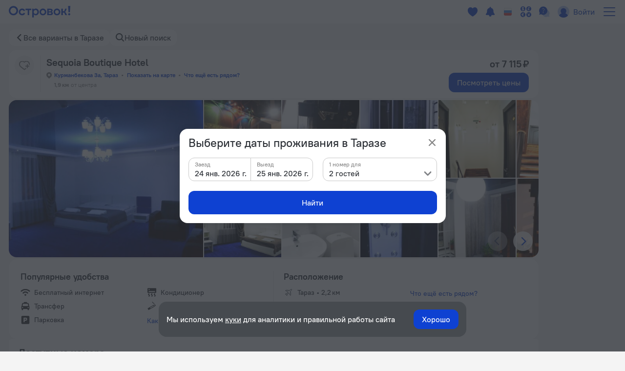

--- FILE ---
content_type: text/html; charset=utf-8
request_url: https://ostrovok.ru/hotel/kazakhstan/taraz/mid8669720/sequoia_boutique_hotel/?partner_slug=63348.affiliate.29ed
body_size: 47536
content:
<!DOCTYPE html><html lang="ru" dir="ltr"><head><meta charSet="utf-8"/><script>(function s(e,t){var r=window,n=r.document,a="sledota";r[a]=r[a]||{e:t,s:a+"-snippet/0.1.0",q:[],push:function(){const e={ts:Date.now(),page:{url:n.location.href,referrer:n.referrer,title:n.title},params:Array.prototype.slice.call(arguments)};this.q.push(e)}};var s={environment:t};r[a].push("init",s);var i=n.createElement("script");i.async=!0,i.src=e,n.getElementsByTagName("head")[0].appendChild(i)})("//f.worldota.net/sledota/b2c.js", "production")</script><meta name="viewport" content="width=device-width, initial-scale=1"/><link rel="canonical" href="https://ostrovok.ru/hotel/kazakhstan/taraz/mid8669720/sequoia_boutique_hotel/"/><meta property="og:site_name" content="Ostrovok.ru"/><meta property="og:type" content="website"/><meta property="og:url" content="https://ostrovok.ru/hotel/kazakhstan/taraz/mid8669720/sequoia_boutique_hotel/"/><meta property="og:locale" content="ru_RU"/><meta property="og:title" content="Sequoia Boutique Hotel в Таразе отзывы, цены и фото номеров - забронировать гостиницу Sequoia Boutique Hotel онлайн"/><meta property="og:description" content="Бронирование Sequoia Boutique Hotel в Таразе - забронировать отель Sequoia Boutique Hotel, цены и фото номеров. Sequoia Boutique Hotel, Курманбекова 3а, Тараз."/><meta property="og:image" content="https://cdn.worldota.net/t/640x400/content/71/a1/71a18b290674face868ea73104bf0d29db0adfe5.jpeg"/><meta property="og:email" content="hi@ostrovok.ru"/><meta property="og:phone_number" content="+7 499 215-65-25"/><meta property="fb:admins" content="timfourseven"/><title>Sequoia Boutique Hotel в Таразе отзывы, цены и фото номеров - забронировать гостиницу Sequoia Boutique Hotel онлайн</title><meta name="description" content="Бронирование Sequoia Boutique Hotel в Таразе - забронировать отель Sequoia Boutique Hotel, цены и фото номеров. Sequoia Boutique Hotel, Курманбекова 3а, Тараз."/><script type="application/ld+json">{
  "@context": "http://schema.org",
  "@type": "Hotel",
  "address": {
    "@type": "PostalAddress",
    "addressCountry": "Казахстан",
    "addressLocality": "Тараз",
    "addressRegion": "Тараз",
    "postalCode": "080000",
    "streetAddress": "Курманбекова 3а, Тараз"
  },
  "geo": {
    "@type": "GeoCoordinates",
    "latitude": "42.90973663330078",
    "longitude": "71.38963317871094"
  },
  "starRating": {
    "@type": "Rating",
    "ratingValue": "0"
  },
  "aggregateRating": {
    "@type": "AggregateRating",
    "bestRating": "10",
    "ratingValue": "0",
    "ratingCount": "0",
    "reviewCount": "0",
    "worstRating": "1"
  },
  "makesOffer": {
    "@type": "AggregateOffer",
    "lowPrice": "7114.89",
    "priceCurrency": "RUB"
  },
  "name": "Sequoia Boutique Hotel",
  "image": "https://cdn.worldota.net/t/1200x616/content/71/a1/71a18b290674face868ea73104bf0d29db0adfe5.jpeg",
  "photo": "https://cdn.worldota.net/t/1200x616/content/71/a1/71a18b290674face868ea73104bf0d29db0adfe5.jpeg"
}</script><script type="application/ld+json">
{
  "@context": "http://schema.org",
  "@type": "BreadcrumbList",
  "itemListElement": [
    {
      "@type": "ListItem",
      "position": 0,
      "item": {
        "@id": "https://ostrovok.ru/",
        "name": "Главная"
      }
    },{
      "@type": "ListItem",
      "position": 1,
      "item": {
        "@id": "https://ostrovok.ru/hotel/kazakhstan/",
        "name": "Казахстан"
      }
    },{
      "@type": "ListItem",
      "position": 2,
      "item": {
        "@id": "https://ostrovok.ru/hotel/kazakhstan/taraz/?partner_slug=63348.affiliate.29ed",
        "name": "Тараз"
      }
    },{
      "@type": "ListItem",
      "position": 3,
      "item": {
        "@id": "https://ostrovok.ru/hotel/kazakhstan/taraz/mid8669720/sequoia_boutique_hotel/",
        "name": "Sequoia Boutique Hotel"
      }
    }
  ]
}
</script><meta name="next-head-count" content="18"/><meta name="google-site-verification" content="_vSBLlSib4KLU40kq9MdsOi_XbzsoBVKl26-_9d_w5s"/><link rel="icon" href="https://f.worldota.net/ostrota/theme/ostrovok_v2/favicon-20240322165030.png" type="image/x-icon"/><link data-next-font="" rel="preconnect" href="/" crossorigin="anonymous"/><link rel="preload" href="https://f.fastrovok.net/hotel-frontend/branch/b982242-ru/_next/static/css/b7708f444fe983e2.css" as="style"/><link rel="stylesheet" href="https://f.fastrovok.net/hotel-frontend/branch/b982242-ru/_next/static/css/b7708f444fe983e2.css" data-n-g=""/><link rel="preload" href="https://f.fastrovok.net/hotel-frontend/branch/b982242-ru/_next/static/css/5e13f7e966e24269.css" as="style"/><link rel="stylesheet" href="https://f.fastrovok.net/hotel-frontend/branch/b982242-ru/_next/static/css/5e13f7e966e24269.css" data-n-p=""/><link rel="preload" href="https://f.fastrovok.net/hotel-frontend/branch/b982242-ru/_next/static/css/95093c3a3b454507.css" as="style"/><link rel="stylesheet" href="https://f.fastrovok.net/hotel-frontend/branch/b982242-ru/_next/static/css/95093c3a3b454507.css" data-n-p=""/><link rel="preload" href="https://f.fastrovok.net/hotel-frontend/branch/b982242-ru/_next/static/css/872595de5ffd8a9f.css" as="style"/><link rel="stylesheet" href="https://f.fastrovok.net/hotel-frontend/branch/b982242-ru/_next/static/css/872595de5ffd8a9f.css" data-n-p=""/><noscript data-n-css=""></noscript><script defer="" nomodule="" src="https://f.fastrovok.net/hotel-frontend/branch/b982242-ru/_next/static/chunks/polyfills-78c92fac7aa8fdd8.js"></script><script src="https://f.fastrovok.net/hotel-frontend/branch/b982242-ru/_next/static/chunks/webpack-8cfce184db7309f2.js" defer=""></script><script src="https://f.fastrovok.net/hotel-frontend/branch/b982242-ru/_next/static/chunks/framework-bff6880dfff4518d.js" defer=""></script><script src="https://f.fastrovok.net/hotel-frontend/branch/b982242-ru/_next/static/chunks/main-a28224a9addb9ddd.js" defer=""></script><script src="https://f.fastrovok.net/hotel-frontend/branch/b982242-ru/_next/static/chunks/pages/_app-486d228674fedf11.js" defer=""></script><script src="https://f.fastrovok.net/hotel-frontend/branch/b982242-ru/_next/static/chunks/1664-235ba81ec6c2c7d0.js" defer=""></script><script src="https://f.fastrovok.net/hotel-frontend/branch/b982242-ru/_next/static/chunks/8430-3ab5d5e0312b4b61.js" defer=""></script><script src="https://f.fastrovok.net/hotel-frontend/branch/b982242-ru/_next/static/chunks/6855-d94d7f54e2cf2c69.js" defer=""></script><script src="https://f.fastrovok.net/hotel-frontend/branch/b982242-ru/_next/static/chunks/3988-b0037348b296c49c.js" defer=""></script><script src="https://f.fastrovok.net/hotel-frontend/branch/b982242-ru/_next/static/chunks/6284-6fd30c2677b1f152.js" defer=""></script><script src="https://f.fastrovok.net/hotel-frontend/branch/b982242-ru/_next/static/chunks/7365-156a46c4051d2db8.js" defer=""></script><script src="https://f.fastrovok.net/hotel-frontend/branch/b982242-ru/_next/static/chunks/9256-caeddf83043f651c.js" defer=""></script><script src="https://f.fastrovok.net/hotel-frontend/branch/b982242-ru/_next/static/chunks/pages/%5Bcountry%5D/%5Bregion%5D/%5Blevel3%5D/%5Bid%5D-8029881cdbaf4c51.js" defer=""></script><script src="https://f.fastrovok.net/hotel-frontend/branch/b982242-ru/_next/static/hWPhkpBw-oR2pEg9PMz8T/_buildManifest.js" defer=""></script><script src="https://f.fastrovok.net/hotel-frontend/branch/b982242-ru/_next/static/hWPhkpBw-oR2pEg9PMz8T/_ssgManifest.js" defer=""></script><style id="__jsx-1909694595">body{  --palette-black: #2d3137;
  --palette-dark: #868686;
  --palette-gray: #c8c8c8;
  --palette-light: #e5e5e5;
  --palette-ulight: #f4f4f4;
  --palette-white: #ffffff;
  --palette-disabled: #afafaf;
  --palette-main: #0E41D2;
  --palette-sec: #E3EBFD;
  --border: #e5e5e5;
  --disabled-overlay: rgba(246, 246, 246, 0.8);
  --disabled-filter: grayscale(0.5) opacity(0.4);
  --header-bg: #ffffff;
  --header-bg-secondary: #f4f4f4;
  --header-logo-main-max-height: 40px;
  --header-logo-partner-max-height: 40px;
  --header-main: #0E41D2;
  --header-secondary: rgb(180, 203, 249);
  --header-typo: rgb(25, 72, 196);
  --header-menu-typo: #868686;
  --header-menu-typo-secondary: #868686;
  --header-active: #2d3137;
  --header-height: 48px;
  --header-height-secondary: 48px;
  --colored-primary-bg: #0E41D2;
  --colored-primary-typo: #ffffff;
  --colored-primary-hover-bg: rgb(6, 54, 200);
  --colored-primary-active-bg: rgb(0, 23, 176);
  --colored-secondary-bg: #E3EBFD;
  --colored-secondary-typo: rgb(14, 65, 210);
  --colored-secondary-hover-bg: rgb(224, 232, 250);
  --colored-secondary-active-bg: rgb(220, 228, 246);
  --button-primary-bg: #0E41D2;
  --button-primary-typo: #ffffff;
  --button-primary-hover-bg: rgb(6, 54, 200);
  --button-primary-active-bg: rgb(0, 23, 176);
  --button-secondary-bg: #E3EBFD;
  --button-secondary-typo: rgb(14, 65, 210);
  --button-secondary-hover-bg: rgb(224, 232, 250);
  --button-secondary-active-bg: rgb(220, 228, 246);
  --button-danger-bg: rgb(206, 33, 33);
  --button-danger-typo: #ffffff;
  --button-danger-hover-bg: rgb(189, 53, 44);
  --button-danger-active-bg: rgb(165, 32, 24);
  --button-outline-border: #0E41D2;
  --button-outline-typo: #0E41D2;
  --button-outline-hover-border: rgb(6, 54, 200);
  --button-outline-active-border: rgb(0, 23, 176);
  --multibutton-border: #e5e5e5;
  --multibutton-on-bg: #ffffff;
  --multibutton-on-typo: #0E41D2;
  --multibutton-off-bg: #f4f4f4;
  --multibutton-off-typo: #868686;
  --field-bg: #ffffff;
  --field-typo: #2d3137;
  --field-placeholder: #afafaf;
  --field-label: #2d3137;
  --field-border: #e5e5e5;
  --field-hover-border: rgb(6, 54, 200);
  --field-active-border: rgb(0, 23, 176);
  --dropdown-selected-bg: rgba(14, 65, 210, 0.09999999999999998);
  --selected-bg: rgba(14, 65, 210, 0.09999999999999998);
  --box-border: #e5e5e5;
  --box-bg: #ffffff;
  --box-hover-border: rgb(6, 54, 200);
  --box-active-bg: rgba(14, 65, 210, 0.4);
  --box-on-bg: #0E41D2;
  --box-on-typo: #ffffff;
  --box-on-hover-bg: rgb(6, 54, 200);
  --calendar-holiday-color-edge: #ffddbb;
  --calendar-holiday-color: #be0000;
  --link: #0E41D2;
  --link-hover: rgb(0, 23, 176);
  --link-active: rgb(0, 0, 158);
  --link-alt: rgb(146, 188, 255);
  --link-alt-hover: rgb(188, 221, 255);
  --link-alt-active: rgb(215, 237, 255);
  --text: #2d3137;
  --text-secondary: #868686;
  --text-alt: #ffffff;
  --block-bg: #ffffff;
  --block-bg-secondary: #f4f4f4;
  --block-bg-alt: #2d3137;
  --shadow: rgba(45, 49, 55, 0.3);
  --alert: #ce2121;
  --alert-bg: rgb(252, 234, 234);
  --alert-alt: rgb(234, 165, 165);
  --alert-outline: rgba(206, 33, 33, 0.4);
  --success: #53af24;
  --success-bg: rgb(220, 239, 211);
  --success-alt: rgb(186, 223, 168);
  --warning: #e77c00;
  --warning-bg: rgb(246, 228, 206);
  --warning-alt: rgb(255, 173, 78);
  --highlight-bg: #fff8e6;
  --focus-outline: rgba(14, 65, 210, 0.4);
  --logo-bg: transparent;
  --brand-typo-like: #0E41D2;
  --fidelity-dreams: #ff6464;
  --fidelity-guru-points-main: #fb3e7f;
  --fidelity-guru-points-secondary: #ff872c;
  --fidelity-guru-points-bg: #fff5f9;
  --fidelity-ratehawk-points: #4086e4;
  --fidelity-roundtrip-points: #cf11ff;
  --fidelity-segment-black: rgb(70,74,80);
  --fidelity-segment-gold: rgb(255,201,55);
  --fidelity-segment-platinum: rgb(214,205,192);
  --fidelity-segment-silver: rgb(179,198,216);
  --fidelity-zen-points: #5c77cc;
  --social-facebook-color: #1382ff;
  --social-telegram-color: #23a2e3;
  --social-viber-color: #675bac;
  --social-apple-color: #2d3137;
  --z-index-start: 1;
  --z-index-tip: 2;
  --z-index-popup: 12;
  --z-index-popup-important: 22;
  --z-index-cookie-banner: 32;
  --p-primary: #0E41D2;
  --p-primary-hover: rgb(6, 54, 200);
  --p-primary-active: rgb(0, 23, 176);
  --p-brand: #0E41D2;
  --p-brand-hover: rgb(6, 54, 200);
  --p-brand-active: rgb(0, 23, 176);
  --p-secondary: rgb(237, 242, 252);
  --p-secondary-hover: rgb(234, 239, 249);
  --p-secondary-active: rgb(230, 235, 245);
  --p-focus: rgba(14, 65, 210, 0.4);
  --p-highlight: rgba(14, 65, 210, 0.19999999999999996);
  --p-disabled-cover: rgba(246, 246, 246, 0.8);
  --p-disabled-inv-cover: rgba(0, 0, 0, 0.6);
  --p-link: #0E41D2;
  --p-link-hover: rgb(42, 99, 245);
  --p-link-inv: rgb(146, 188, 255);
  --p-link-inv-hover: rgb(188, 221, 255);
  --p-neutral-100-04: rgba(0,0,0,0.04);
  --p-neutral-100-46: rgba(0,0,0,0.46);
  --p-neutral-100-90: rgba(0,0,0,0.90);
  --p-neutral-80: #2D3137;
  --p-neutral-50: #868686;
  --p-neutral-20: #C8C8C8;
  --p-neutral-10: #E5E5E5;
  --p-neutral-05: #F4F4F4;
  --p-neutral-03: #F8F8F8;
  --p-neutral-0: #FFFFFF;
  --p-neutral-0-12: rgba(0,0,0,0.12);
  --p-neutral-0-90: rgba(0,0,0,0.90);
  --p-alert: #CE2121;
  --p-alert-hover: #BA0505;
  --p-alert-bg: #FAE9E9;
  --p-warning: #E77D00;
  --p-warning-bg: #FAE5CC;
  --p-success: #53AF24;
  --p-success-bg: #DDEFD3;
  --t-radius-2xs: 4px;
  --t-radius-xs: 6px;
  --t-radius-sm: 8px;
  --t-radius-md: 12px;
  --t-radius-lg: 20px;
  --t-compsize-2xs: 32px;
  --t-compsize-xs: 36px;
  --t-compsize-sm: 40px;
  --t-compsize-md: 48px;
  --t-compsize-lg: 56px;
  --t-compsize-xl: 60px;
  --t-spacing-2xs: 2px;
  --t-spacing-xs: 4px;
  --t-spacing-sm: 8px;
  --t-spacing-md: 12px;
  --t-spacing-lg: 16px;
  --t-spacing-xl: 20px;
  --t-spacing-2xl: 24px;
  --t-fontsize-xs: 12px;
  --t-fontsize-sm: 14px;
  --t-fontsize-md: 16px;
  --t-fontsize-lg: 20px;
  --t-iconsize-xs: 14px;
  --t-iconsize-sm: 14px;
  --t-iconsize-md: 16px;
  --t-iconsize-lg: 20px;
  --t-button-primary-bg: #0E41D2;
  --t-button-primary-hover-bg: rgb(6, 54, 200);
  --t-button-primary-active-bg: rgb(0, 23, 176);
  --t-button-primary-label: #FFFFFF;
  --t-button-secondary-bg: rgb(237, 242, 252);
  --t-button-secondary-hover-bg: rgb(234, 239, 249);
  --t-button-secondary-active-bg: rgb(230, 235, 245);
  --t-button-secondary-label: #0E41D2;
  --t-button-ghost-label: #0E41D2;
  --t-button-ghost-label-hover: rgb(42, 99, 245);
  --t-button-alert-bg: #CE2121;
  --t-button-alert-hover-bg: #BA0505;
  --t-button-alert-active-bg: #CE2121;
  --t-button-alert-label: #FFFFFF;
  --t-button-disabled-cover: rgba(246, 246, 246, 0.8);
  --t-button-focus: rgba(14, 65, 210, 0.4);
  --t-button-radius: 12px;
  --t-button-inv-primary-bg: #FFFFFF;
  --t-button-inv-primary-hover-bg: rgb(237, 242, 252);
  --t-button-inv-primary-active-bg: rgb(237, 242, 252);
  --t-button-inv-primary-label: #0E41D2;
  --t-button-inv-secondary-bg: rgb(237, 242, 252);
  --t-button-inv-secondary-hover-bg: rgb(234, 239, 249);
  --t-button-inv-secondary-active-bg: rgb(230, 235, 245);
  --t-button-inv-secondary-label: #0E41D2;
  --t-button-inv-ghost-label: rgb(146, 188, 255);
  --t-button-inv-ghost-label-hover: rgb(188, 221, 255);
  --t-textinput-filled-bg: #F4F4F4;
  --t-textinput-filled-bg-hover: #F8F8F8;
  --t-textinput-filled-stroke: #F4F4F4;
  --t-textinput-filled-stroke-hover: #E5E5E5;
  --t-textinput-outline-bg: #FFFFFF;
  --t-textinput-outline-stroke: #C8C8C8;
  --t-textinput-outline-stroke-hover: #868686;
  --t-textinput-focus: rgba(14, 65, 210, 0.4);
  --t-textinput-title: #868686;
  --t-textinput-value: #2D3137;
  --t-textinput-value-placeholder: #868686;
  --t-textinput-value-autofill: #C8C8C8;
  --t-textinput-disabled-cover: rgba(246, 246, 246, 0.8);
  --t-textinput-stroke-alert: #CE2121;
  --t-textinput-toggle-typo: #2D3137;
  --t-textinput-toggle-filled-bg: #E5E5E5;
  --t-textinput-toggle-outline-bg: #E5E5E5;
  --t-textinput-toggle-thumb-bg: #FFFFFF;
  --t-textinput-filled-select-bg: #FFFFFF;
  --t-textinput-outline-select-bg: #F4F4F4;
  --t-textinput-outline-select-bg-hover: #FFFFFF;
  --t-textinput-radius: 12px;
  --t-textinput-toggle-radius: 8px;
  --t-textinput-thumb-radius: 6px;
  --t-textinput-textfield-select-radius: 8px;
  --t-textarea-filled-bg: #F4F4F4;
  --t-textarea-filled-bg-hover: #F8F8F8;
  --t-textarea-filled-stroke: #F4F4F4;
  --t-textarea-filled-stroke-hover: #E5E5E5;
  --t-textarea-outline-bg: #FFFFFF;
  --t-textarea-outline-stroke: #C8C8C8;
  --t-textarea-outline-stroke-hover: #868686;
  --t-textarea-focus: rgba(14, 65, 210, 0.4);
  --t-textarea-title: #868686;
  --t-textarea-value: #2D3137;
  --t-textarea-value-placeholder: #868686;
  --t-textarea-value-autofill: #C8C8C8;
  --t-textarea-disabled-cover: rgba(246, 246, 246, 0.8);
  --t-textarea-stroke-alert: #CE2121;
  --t-textarea-toggle-typo: #2D3137;
  --t-textarea-toggle-filled-bg: #E5E5E5;
  --t-textarea-toggle-outline-bg: #E5E5E5;
  --t-textarea-toggle-thumb-bg: #FFFFFF;
  --t-textarea-filled-select-bg: #FFFFFF;
  --t-textarea-outline-select-bg: #F4F4F4;
  --t-textarea-outline-select-bg-hover: #FFFFFF;
  --t-textarea-radius: 12px;
  --t-textarea-toggle-radius: 8px;
  --t-textarea-thumb-radius: 6px;
  --t-textarea-select-radius: 8px;
  --brand-logo: https://f.worldota.net/ostrota/theme/ostrovok_v2/logo-20240322100815.svg;
  --brand-logo-partner: ;
;}</style></head><body><div id="__next"><div class="DefaultLayout_layout__dgBJF"><div class="DefaultLayout_top__9vBSh"><div class="DefaultLayout_header__qI7jP"><div data-attr-is-logged="false" class="styles_root__apqG0" id="header-dengage-container"></div><div><div class="HeaderB2C_main__nv7JA" data-testid="header"><a class="Logo_logo__epKCW Logo_logo_position_first__QUWVr Logo_logo_type_main__Qa5zH external" href="/" data-testid="header-logo-link"><img alt="" src="https://f.worldota.net/ostrota/theme/ostrovok_v2/logo-20240322100815.svg"/></a></div><div class="HeaderB2C_extra__Tf8s_"></div></div></div></div><div class="HotelPage_hotel___A7zr"><div class="HotelBreadcrumbs_root__gHdnC"><a class="Link_link___BpEA HotelBreadcrumbs_item__b7tyf HotelBreadcrumbs_item_arrow__UEKZj" href="/hotel/kazakhstan/taraz/?partner_slug=63348.affiliate.29ed">Все варианты в Таразе</a><button class="HotelBreadcrumbs_item__b7tyf HotelBreadcrumbs_item_search__HRH2S" type="button" data-testid="breadcrumbs_search">Новый поиск</button></div></div><div class="HotelPage_hotelWrapper__HAy27"><div class="HotelPage_content__d10uL"><div><div class="HotelHeader_header__SV_rn"><div class="HotelHeader_icons__3_3OX"><div class="HotelHeader_favorite__v9K9M" role="button" tabindex="0" aria-label="favorite-button"></div></div><div class="HotelHeader_content__2ygh_"><div class="HotelHeader_nameWrapper__SHPme"><h1 class="HotelHeader_name__jnPyx">Sequoia Boutique Hotel</h1></div><div class="HotelHeader_addressContainer__n3zHW"><button class="Link_link___BpEA HotelHeader_address__AiWd2" data-testid="hotel-header-address-link" type="button">Курманбекова 3а, Тараз</button><button class="Link_link___BpEA HotelHeader_address__AiWd2" data-testid="hotel-header-address-map-link" type="button">Показать на карте</button></div><div class="HotelHeader_distances__TiDcy"><div class="HotelHeader_distance__fctyE"><span class="HotelHeader_distanceValue__Qv4VE">1,9 км</span><span>от центра</span></div></div></div><div class="HotelHeader_price___42_L"><p class="HotelHeader_priceTitle__zGlTb">от 7 115 ₽</p><button class="Button_button__ozIOl Button_button_size_s__D1713 HotelHeader_priceButton__MiNJL" tabindex="0" data-testid="roomspage-view-price"><div class="Button_content__1ypi3">Посмотреть цены</div></button></div></div><div class="HotelHeader_galleryWrapper__FSWWn"><div class="HotelHeaderGallery_wrapper__8Ee7b"><div class="ScrollGallery_scrollGallery__e8own"><ul class="ScrollGallery_slides__Yv39X"><li class="ScrollGallery_slide__My3l7" role="button" tabindex="0"><picture><source srcSet="https://cdn.worldota.net/t/640x400/content/71/a1/71a18b290674face868ea73104bf0d29db0adfe5.jpeg" type="image/jpeg"/><img src="https://cdn.worldota.net/t/640x400/content/71/a1/71a18b290674face868ea73104bf0d29db0adfe5.jpeg" alt="Sequoia Boutique Hotel" loading="eager"/></picture></li><li class="ScrollGallery_slide__My3l7" role="button" tabindex="0"><picture><source srcSet="https://cdn.worldota.net/t/640x400/carsolize/56/df/56df0b6c876aebb73ad56ef003f6f4aaafd925e9.jpeg" type="image/jpeg"/><img src="https://cdn.worldota.net/t/640x400/carsolize/56/df/56df0b6c876aebb73ad56ef003f6f4aaafd925e9.jpeg" alt="Sequoia Boutique Hotel" loading="eager"/></picture></li><li class="ScrollGallery_slide__My3l7" role="button" tabindex="0"><picture><source srcSet="https://cdn.worldota.net/t/640x400/carsolize/1f/b7/1fb749d0f41f4596b8500747f759ef2f31b68b45.jpeg" type="image/jpeg"/><img src="https://cdn.worldota.net/t/640x400/carsolize/1f/b7/1fb749d0f41f4596b8500747f759ef2f31b68b45.jpeg" alt="Sequoia Boutique Hotel" loading="eager"/></picture></li><li class="ScrollGallery_slide__My3l7" role="button" tabindex="0"><picture><source srcSet="https://cdn.worldota.net/t/640x400/content/37/d5/37d5cf909615a0f2c32bbe9270fdc6038057bbe4.JPEG" type="image/jpeg"/><img src="https://cdn.worldota.net/t/640x400/content/37/d5/37d5cf909615a0f2c32bbe9270fdc6038057bbe4.JPEG" alt="Sequoia Boutique Hotel" loading="eager"/></picture></li><li class="ScrollGallery_slide__My3l7" role="button" tabindex="0"><picture><source srcSet="https://cdn.worldota.net/t/640x400/carsolize/22/92/22927f8d8ef5892315a64d2a417d57efb359ccf9.jpeg" type="image/jpeg"/><img src="https://cdn.worldota.net/t/640x400/carsolize/22/92/22927f8d8ef5892315a64d2a417d57efb359ccf9.jpeg" alt="Sequoia Boutique Hotel" loading="eager"/></picture></li><li class="ScrollGallery_slide__My3l7" role="button" tabindex="0"><picture><source srcSet="https://cdn.worldota.net/t/640x400/carsolize/77/f2/77f27f85d1fd6519e38c332d15ee4e37871b53fc.jpeg" type="image/jpeg"/><img src="https://cdn.worldota.net/t/640x400/carsolize/77/f2/77f27f85d1fd6519e38c332d15ee4e37871b53fc.jpeg" alt="Sequoia Boutique Hotel" loading="eager"/></picture></li><li class="ScrollGallery_slide__My3l7" role="button" tabindex="0"><picture><source srcSet="https://cdn.worldota.net/t/640x400/carsolize/45/4c/454c3a8527093a34e8e62550d2e52f027b9c0a81.jpeg" type="image/jpeg"/><img src="https://cdn.worldota.net/t/640x400/carsolize/45/4c/454c3a8527093a34e8e62550d2e52f027b9c0a81.jpeg" alt="Sequoia Boutique Hotel" loading="eager"/></picture></li><li class="ScrollGallery_slide__My3l7" role="button" tabindex="0"><picture><source srcSet="https://cdn.worldota.net/t/640x400/carsolize/31/f3/31f375cf505566c3b741d0fa1fae43cb444fbf97.jpeg" type="image/jpeg"/><img src="https://cdn.worldota.net/t/640x400/carsolize/31/f3/31f375cf505566c3b741d0fa1fae43cb444fbf97.jpeg" alt="Sequoia Boutique Hotel" loading="eager"/></picture></li><li class="ScrollGallery_slide__My3l7" role="button" tabindex="0"><picture><source srcSet="https://cdn.worldota.net/t/640x400/carsolize/13/29/1329606b9ca750442a6bd793121ac2b403a8af99.jpeg" type="image/jpeg"/><img src="https://cdn.worldota.net/t/640x400/carsolize/13/29/1329606b9ca750442a6bd793121ac2b403a8af99.jpeg" alt="Sequoia Boutique Hotel" loading="eager"/></picture></li><li class="ScrollGallery_slide__My3l7" role="button" tabindex="0"><picture><source srcSet="https://cdn.worldota.net/t/640x400/content/8e/dc/8edc3ed90ef35a47bf07f95f86cb4e773708c5cb.jpeg" type="image/jpeg"/><img src="https://cdn.worldota.net/t/640x400/content/8e/dc/8edc3ed90ef35a47bf07f95f86cb4e773708c5cb.jpeg" alt="Sequoia Boutique Hotel" loading="eager"/></picture></li><li class="ScrollGallery_slide__My3l7" role="button" tabindex="0"><picture><source srcSet="https://cdn.worldota.net/t/640x400/carsolize/ca/e8/cae84dc3a225702becfa5c0be1a0cf953b1431cd.jpeg" type="image/jpeg"/><img src="https://cdn.worldota.net/t/640x400/carsolize/ca/e8/cae84dc3a225702becfa5c0be1a0cf953b1431cd.jpeg" alt="Sequoia Boutique Hotel" loading="eager"/></picture></li><li class="ScrollGallery_slide__My3l7" role="button" tabindex="0"><picture><source srcSet="https://cdn.worldota.net/t/640x400/content/d9/f8/d9f82e48dfad3d5d839c6ba1fb371fb47ae1506f.jpeg" type="image/jpeg"/><img src="https://cdn.worldota.net/t/640x400/content/d9/f8/d9f82e48dfad3d5d839c6ba1fb371fb47ae1506f.jpeg" alt="Sequoia Boutique Hotel" loading="eager"/></picture></li></ul></div></div></div><div class="Perks_perks__uQcQQ"><div class="Perks_amenities__Q99tX"><h2 class="Perks_title__wPOUY">Популярные удобства</h2><ul class="Perks_list__QbtBm"><li class="Perks_amenity__0xIOT Perks_amenity_HAS_INTERNET__bOeJR">Бесплатный интернет</li><li class="Perks_amenity__0xIOT Perks_amenity_HAS_AIRPORT_TRANSFER__5_J3J">Трансфер</li><li class="Perks_amenity__0xIOT Perks_amenity_HAS_PARKING__MJQGc">Парковка</li><li class="Perks_amenity__0xIOT Perks_amenity_AIR_CONDITIONING___OFKE">Кондиционер</li><li class="Perks_amenity__0xIOT Perks_amenity_HAS_SMOKING__aI0tv">Можно курить</li><li></li></ul></div><div class="Perks_geoblock__Qdjep Perks_geoblock_withAmenities__FSJSO"><h2 class="Perks_title__wPOUY">Расположение</h2><ul class="Perks_list__QbtBm"><li class="Perks_poi__x3Yic Perks_poi_AIRPORT___7HA_"><span>Тараз</span><span> • </span><span class="Perks_distance___fZoo">2,2 км</span></li><li class="Perks_poi__x3Yic Perks_poi_AIRPORT___7HA_"><span>Аэропорт Нашуа</span><span> • </span><span class="Perks_distance___fZoo">17,4 км</span></li><li></li></ul></div></div></div><div data-attr-is-logged="false" class="styles_root__apqG0" id="dengage-before-dates-container"></div><div data-attr-is-logged="false" class="styles_root__apqG0" id="hotel-page-body-dangage-container"></div><div><div class="HotelSearchResultDateless_hotelSearchResultDateless__G_iqG"><h2 class="HotelSearchResultDateless_title__R8bSm">Доступные номера</h2><p class="HotelSearchResultDateless_description__VoycQ">Укажите даты поездки, и мы покажем вам актуальные цены</p><div class="DatelessMessage_datelessMessage__hhoq_"><p class="DatelessMessage_title__ObMF1">Даты не выбраны</p><p class="DatelessMessage_description__oy2zV">Если не знаете конкретные даты, выберите примерные числа, чтобы сориентироваться по цене.</p><button class="Button_button__ozIOl Button_button_size_s__D1713 DatelessMessage_button__V_1Hu" tabindex="0" data-testid="search-result-noavailability-banner-button"><div class="Button_content__1ypi3">Выбрать даты</div></button></div></div></div><div class="HotelPage_sidebarWrapper__rUKOJ"><div class="HotelPage_sidebarWrapperLeftCol__VP5Q_"><div class="GeoBlock_geoBlock__wlzuV"><div class="GeoBlock_title__DOLQ1"><h3 class="CardTitle_cardTitle__sfh2R">Расположение</h3></div><p class="GeoBlock_address__H4o9i">Курманбекова 3а, Тараз</p><div class="Pois_pois__1PO_m"><ul class="Pois_list__XOxNi"><li><div class="Pois_subtitle__HRzCw Pois_subtitle_type_AIRPORT__LADMz" role="button" tabindex="0">Аэропорты<svg width="16" height="16" viewBox="0 0 20 20" fill="currentColor" class="Pois_subtitleArrow__Y6Avh Pois_subtitleArrow_opened__eqNeE"><path fill-rule="nonzero" d="M10.908 14.623l6.139-6.14c.5-.499.5-1.315 0-1.815l-.172-.174a1.29 1.29 0 0 0-1.817 0L10 11.553l-5.06-5.06a1.288 1.288 0 0 0-1.814 0l-.173.175c-.5.5-.5 1.316 0 1.816l6.14 6.139a1.288 1.288 0 0 0 1.815 0"></path></svg></div></li><li><div class="Pois_item__DVGia Pois_item_AIRPORT__1AwXL" role="button" tabindex="0"><span>Тараз</span><span> • </span><span class="Pois_distance__0icg_">2,2 км</span></div></li><li><div class="Pois_item__DVGia Pois_item_AIRPORT__1AwXL" role="button" tabindex="0"><span>Аэропорт Нашуа</span><span> • </span><span class="Pois_distance__0icg_">17,4 км</span></div></li></ul></div></div><div class="About_about__tX2aL About_about_expandable___SXVb"><div class="About_title__lY6UT"><h3 class="CardTitle_cardTitle__sfh2R">Описание  отеля</h3></div><div class="About_content__urNRe"><div class="About_inner__i015y"><div class="About_description__ZCWpz"><p class="About_descriptionTitle__POYEB">Расположение</p><p class="About_descriptionParagraph__xWYso">«Sequoia Boutique Hotel» располагается в Таразе. Этот бутик-отель находится 2 км от центра города.</p></div><div class="About_spoileredData__9uPbR"><div class="About_description__ZCWpz"><p class="About_descriptionTitle__POYEB">В бутик-отеле</p><p class="About_descriptionParagraph__xWYso">Бесплатный Wi-Fi на территории поможет всегда оставаться на связи. Для путешественников на машине организована парковка. Если планируете экскурсии, обратите внимание на экскурсионное бюро бутик-отеля. Сотрудники бутик-отеля по запросу организуют гостям трансфер.</p><p class="About_descriptionParagraph__xWYso">Гостям доступны и другие услуги. Например, химчистка и индивидуальная регистрация заезда и отъезда. Персонал бутик-отеля говорит на английском и русском.</p></div><div class="About_description__ZCWpz"><p class="About_descriptionTitle__POYEB">В номере</p><p class="About_descriptionParagraph__xWYso">В номере вы найдёте душ, телевизор и тапочки. Оснащение зависит от выбранной категории номера.</p></div></div></div><div class="About_spoiler__wQ98T"><div class="Spoiler_wrapper_fold__b5wQ0"><button class="Spoiler_button__Gj4Vv Spoiler_button_size_s__EU_Wv Spoiler_button_removePadding_inline__1GB6C Spoiler_button_view_link__NNnUC" tabindex="0" type="button"><svg width="16" height="16" viewBox="0 0 20 20" fill="currentColor" class="Spoiler_arrowIcon__ft7G1"><path fill-rule="nonzero" d="M10.908 14.623l6.139-6.14c.5-.499.5-1.315 0-1.815l-.172-.174a1.29 1.29 0 0 0-1.817 0L10 11.553l-5.06-5.06a1.288 1.288 0 0 0-1.814 0l-.173.175c-.5.5-.5 1.316 0 1.816l6.14 6.139a1.288 1.288 0 0 0 1.815 0"></path></svg>Развернуть описание</button></div></div><div class="About_facts__O7EPF"><div class="Facts_facts__vwTXs Facts_facts_collapsed__Irc2q"><p class="Facts_title__i9ZCI">Факты  об отеле</p><div class="Facts_spoilered__H55jV"><div class="Facts_content__2Usfk"><p class="Facts_subtitle__D_M_c">Тип розетки</p><div class="Facts_description__opvz1"><div class="Facts_descriptionInner__k8r5h"><p>Европейская</p><div class="FloatingTooltiped_wrapper__VbKT_ AdaptiveFloatingHint_wrapper__IfesY Facts_hint__bo7Sq"><svg class="HintIcon_root__2xZ6h" fill="none" height="22" viewBox="0 0 22 22" width="22"><rect x="3" y="3" width="16" height="16" rx="4"></rect><path d="M11 6c-.555 0-1.004.459-1.004 1.025 0 .566.45 1.025 1.004 1.025.555 0 1.005-.46 1.005-1.025C12.005 6.459 11.555 6 11 6ZM10.265 13.831H9V15h4v-1.169h-1.265V9.155H9v1.17h1.265v3.506Z"></path></svg></div></div><p>220 В / 50 Гц</p></div><div class="Facts_description__opvz1"><div class="Facts_descriptionInner__k8r5h"><p>Европейская</p><div class="FloatingTooltiped_wrapper__VbKT_ AdaptiveFloatingHint_wrapper__IfesY Facts_hint__bo7Sq"><svg class="HintIcon_root__2xZ6h" fill="none" height="22" viewBox="0 0 22 22" width="22"><rect x="3" y="3" width="16" height="16" rx="4"></rect><path d="M11 6c-.555 0-1.004.459-1.004 1.025 0 .566.45 1.025 1.004 1.025.555 0 1.005-.46 1.005-1.025C12.005 6.459 11.555 6 11 6ZM10.265 13.831H9V15h4v-1.169h-1.265V9.155H9v1.17h1.265v3.506Z"></path></svg></div></div><p class="Facts_grounding__vg10o">(с заземлением)</p><p>220 В / 50 Гц</p></div></div><div class="Facts_content__2Usfk"><p class="Facts_subtitle__D_M_c">Количество номеров</p><div class="Facts_description__opvz1">7 номеров</div></div></div></div></div></div></div><div class="Amenities_amenities__mn7W3"><div class=""><h2 class="Amenities_title__39Qqg">Услуги и удобства</h2><div class="Amenities_list__LTWvj"><div class="Amenities_group__azTHt Amenities_group_popular__099W0"><div class="Amenities_groupHeader__TBw6g Amenities_groupHeader_popular__CHV8w"><h3 class="Amenities_groupTitle__yUtA7">Популярные</h3></div><ul class="Amenities_groupAmenities__l1eFT"><li class="Amenities_groupAmenity__QcUZ5">Бесплатный интернет</li><li class="Amenities_groupAmenity__QcUZ5">Трансфер</li><li class="Amenities_groupAmenity__QcUZ5">Парковка</li><li class="Amenities_groupAmenity__QcUZ5">Кондиционер</li><li class="Amenities_groupAmenity__QcUZ5">Можно курить</li></ul></div><div class="Amenities_group__azTHt"><div class="Amenities_groupHeader__TBw6g Amenities_groupHeader_has_common_info__W_2S1"><h3 class="Amenities_groupTitle__yUtA7">Общее</h3></div><ul class="Amenities_groupAmenities__l1eFT"><li class="Amenities_groupAmenity__QcUZ5">Кондиционер</li><li class="Amenities_groupAmenity__QcUZ5">Круглосуточная стойка регистрации</li><li class="Amenities_groupAmenity__QcUZ5">Места для курения</li><li class="Amenities_groupAmenity__QcUZ5">Отель для некурящих</li><li class="Amenities_groupAmenity__QcUZ5">Отопление</li><li class="Amenities_groupAmenity__QcUZ5">Индивидуальная регистрация заезда и отъезда</li></ul></div><div class="Amenities_group__azTHt"><div class="Amenities_groupHeader__TBw6g Amenities_groupHeader_has_extra_service__xK2x6"><h3 class="Amenities_groupTitle__yUtA7">В номерах</h3></div><ul class="Amenities_groupAmenities__l1eFT"><li class="Amenities_groupAmenity__QcUZ5">Люкс для новобрачных</li><li class="Amenities_groupAmenity__QcUZ5">Номера для некурящих</li><li class="Amenities_groupAmenity__QcUZ5">Номера со звукоизоляцией</li><li class="Amenities_groupAmenity__QcUZ5">Обслуживание номеров</li><li class="Amenities_groupAmenity__QcUZ5">Кабельное телевидение</li><li class="Amenities_groupAmenity__QcUZ5">Телевизор</li><li class="Amenities_groupAmenity__QcUZ5">Душ</li><li class="Amenities_groupAmenity__QcUZ5">Постельное белье</li><li class="Amenities_groupAmenity__QcUZ5">Москитная сетка</li><li class="Amenities_groupAmenity__QcUZ5">Тапочки</li><li class="Amenities_groupAmenity__QcUZ5">Туалетные принадлежности</li></ul></div><div class="Amenities_group__azTHt"><div class="Amenities_groupHeader__TBw6g Amenities_groupHeader_has_extra_services__YdiIe"><h3 class="Amenities_groupTitle__yUtA7">Услуги и удобства</h3></div><ul class="Amenities_groupAmenities__l1eFT"><li class="Amenities_groupAmenity__QcUZ5">Химчистка<p class="Amenities_chargeable__mYpBN">оплачивается отдельно</p></li></ul></div><div class="Amenities_group__azTHt"><div class="Amenities_groupHeader__TBw6g Amenities_groupHeader_has_meal___hEhC"><h3 class="Amenities_groupTitle__yUtA7">Питание</h3></div><ul class="Amenities_groupAmenities__l1eFT"><li class="Amenities_groupAmenity__QcUZ5">Завтрак</li><li class="Amenities_groupAmenity__QcUZ5">Завтрак в номер</li></ul></div><div class="Amenities_group__azTHt"><div class="Amenities_groupHeader__TBw6g Amenities_groupHeader_has_internet__L4PqL"><h3 class="Amenities_groupTitle__yUtA7">Интернет</h3></div><ul class="Amenities_groupAmenities__l1eFT"><li class="Amenities_groupAmenity__QcUZ5">Бесплатный Wi-Fi</li></ul></div><div class="Amenities_group__azTHt"><div class="Amenities_groupHeader__TBw6g Amenities_groupHeader_has_shuttle__jCcYM"><h3 class="Amenities_groupTitle__yUtA7">Трансфер</h3></div><ul class="Amenities_groupAmenities__l1eFT"><li class="Amenities_groupAmenity__QcUZ5">Бесплатный трансфер от/до аэропорта</li><li class="Amenities_groupAmenity__QcUZ5">Трансферные услуги</li></ul></div><div class="Amenities_group__azTHt"><div class="Amenities_groupHeader__TBw6g Amenities_groupHeader_has_languages__Lf5Nm"><h3 class="Amenities_groupTitle__yUtA7">Персонал говорит</h3></div><ul class="Amenities_groupAmenities__l1eFT"><li class="Amenities_groupAmenity__QcUZ5">на русском</li><li class="Amenities_groupAmenity__QcUZ5">на английском</li></ul></div><div class="Amenities_group__azTHt"><div class="Amenities_groupHeader__TBw6g Amenities_groupHeader_has_tours__aV_iM"><h3 class="Amenities_groupTitle__yUtA7">Туризм</h3></div><ul class="Amenities_groupAmenities__l1eFT"><li class="Amenities_groupAmenity__QcUZ5">Экскурсионное бюро</li></ul></div><div class="Amenities_group__azTHt"><div class="Amenities_groupHeader__TBw6g Amenities_groupHeader_has_parking__KqNhE"><h3 class="Amenities_groupTitle__yUtA7">Парковка</h3></div><ul class="Amenities_groupAmenities__l1eFT"><li class="Amenities_groupAmenity__QcUZ5">Парковка (по запросу)</li></ul></div><div class="Amenities_group__azTHt"><div class="Amenities_groupHeader__TBw6g Amenities_groupHeader_has_pool__nweY2"><h3 class="Amenities_groupTitle__yUtA7">Бассейн и пляж</h3></div><ul class="Amenities_groupAmenities__l1eFT"><li class="Amenities_groupAmenity__QcUZ5">Полотенца для пляжа/бассейна</li></ul></div><div class="Amenities_group__azTHt"><div class="Amenities_groupHeader__TBw6g Amenities_groupHeader_has_pets__yHAbq"><h3 class="Amenities_groupTitle__yUtA7">Животные</h3></div><ul class="Amenities_groupAmenities__l1eFT"><li class="Amenities_groupAmenity__QcUZ5">Размещение с домашними животными не допускается</li></ul></div></div></div></div><div class="HotelPolicies_hotelPolicies__6g9bO"><div class="AccommodationSection_container__vYdgs AccommodationSection_container_tabletUp__3x5xQ"><div class="Section_wrapper__EfPZs"><h3 class="Section_title__XmYEu">Условия размещения</h3><div class="AccommodationSection_sectionContent__NuOdu"><div class="PolicyBlock_wrapper__iRKEP PolicyBlock_wrapper_hasBackground__aoFI9"><div class="PolicyBlock_title__iMvQT PolicyBlock_title_icon_checkin__u6kPH PolicyBlock_title_hasIcon__KtMke PolicyBlock_title_isCheckInCheckOut__Bj7OZ">Заселение и выезд</div><div class="PolicyBlock_checkInCheckOutPartWrapper__vm0JK"><table class="PolicyBlock_policyTable__dr43_ PolicyBlock_policyTable_shrink__6oPMC"><tbody><tr><th class="PolicyBlock_policyTableHeadCell__bTbW_ PolicyBlock_policyTableHeadCell_singleRow__l_nXO">Заселение</th></tr><tr class=""><td class="PolicyBlock_policyTableCell__0zZxx PolicyBlock_policyTableCell_checkInCheckOut__1oyjp">После 14:00</td></tr></tbody></table></div><div class="PolicyBlock_checkInCheckOutPartWrapper__vm0JK"><table class="PolicyBlock_policyTable__dr43_ PolicyBlock_policyTable_shrink__6oPMC"><tbody><tr><th class="PolicyBlock_policyTableHeadCell__bTbW_ PolicyBlock_policyTableHeadCell_singleRow__l_nXO">Выезд</th></tr><tr class=""><td class="PolicyBlock_policyTableCell__0zZxx PolicyBlock_policyTableCell_checkInCheckOut__1oyjp">До 12:00</td></tr></tbody></table></div></div></div></div></div><div class="AccommodationSection_container__vYdgs AccommodationSection_container_mobileOnly__VpQco"><div class="Section_wrapper__EfPZs"><h3 class="Section_title__XmYEu">Условия размещения</h3><div class="AccommodationSection_sectionContent__NuOdu"><div class="PolicyBlock_wrapper__iRKEP PolicyBlock_wrapper_hasBackground__aoFI9"><div class="PolicyBlock_title__iMvQT PolicyBlock_title_icon_checkin__u6kPH PolicyBlock_title_hasIcon__KtMke PolicyBlock_title_isCheckInCheckOut__Bj7OZ">Заселение и выезд</div><div class="PolicyBlock_checkInCheckOutPartWrapper__vm0JK"><table class="PolicyBlock_policyTable__dr43_ PolicyBlock_policyTable_shrink__6oPMC"><tbody><tr><th class="PolicyBlock_policyTableHeadCell__bTbW_ PolicyBlock_policyTableHeadCell_singleRow__l_nXO">Заселение</th></tr><tr class=""><td class="PolicyBlock_policyTableCell__0zZxx PolicyBlock_policyTableCell_checkInCheckOut__1oyjp">После 14:00</td></tr></tbody></table></div><div class="PolicyBlock_checkInCheckOutPartWrapper__vm0JK"><table class="PolicyBlock_policyTable__dr43_ PolicyBlock_policyTable_shrink__6oPMC"><tbody><tr><th class="PolicyBlock_policyTableHeadCell__bTbW_ PolicyBlock_policyTableHeadCell_singleRow__l_nXO">Выезд</th></tr><tr class=""><td class="PolicyBlock_policyTableCell__0zZxx PolicyBlock_policyTableCell_checkInCheckOut__1oyjp">До 12:00</td></tr></tbody></table></div></div></div></div></div><div class="Section_wrapper__EfPZs"><h3 class="Section_title__XmYEu">Дополнительная информация</h3><div><div class="PolicyBlock_wrapper__iRKEP"><table class="PolicyBlock_policyTable__dr43_"><tbody><tr class=""><td class="PolicyBlock_policyTableCell__0zZxx"><div class="PolicyBlock_paragraph__2bmGu">This property will not accommodate hen, stag or similar parties. A damage deposit of KZT 10000 is required on arrival. This will be collected as a cash payment. You should be reimbursed on check-out. Your deposit will be refunded in full in cash, subject to an inspection of the property. Managed by a private host</div></td></tr></tbody></table></div></div></div><div class="PaymentSection_container__zkhhe"><div class="PaymentSection_paymentContainer__esnCy PaymentSection_paymentContainer_mobileOnly__EG1tr"><button class="SectionButton_container__TCJuO" type="button"><h3 class="SectionButton_title__yeOEI">Оплата</h3><svg width="20" height="20" viewBox="0 0 20 20" fill="currentColor" class="SectionButton_arrowIcon__LIBsc"><path fill-rule="nonzero" d="M10.908 14.623l6.139-6.14c.5-.499.5-1.315 0-1.815l-.172-.174a1.29 1.29 0 0 0-1.817 0L10 11.553l-5.06-5.06a1.288 1.288 0 0 0-1.814 0l-.173.175c-.5.5-.5 1.316 0 1.816l6.14 6.139a1.288 1.288 0 0 0 1.815 0"></path></svg></button></div><div class="PaymentSection_paymentContainer__esnCy PaymentSection_paymentContainer_tabletUp__DEBEJ"><div class="Section_wrapper__EfPZs"><h3 class="Section_title__XmYEu">Оплата</h3><div class="PaymentSection_sectionContent__QZQe7"><div class="PolicyBlock_wrapper__iRKEP"><div class="PolicyBlock_title__iMvQT">В отеле</div><ul class="BasePolicyBlock_list__6QOPP"><li class="BasePolicyBlock_listItem__kB5t1"><div class="">Наличными в валюте отеля — KZT</div></li></ul></div><div class="PolicyBlock_wrapper__iRKEP"><div class="PolicyBlock_title__iMvQT">На сайте</div><table class="PolicyBlock_policyTable__dr43_"><tbody><tr class=""><td class="PolicyBlock_policyTableCell__0zZxx"><p>Для некоторых тарифов доступна оплата банковской картой при бронировании на сайте. Можно частично или полностью оплатить бронирование баллами. Можно оплатить бронирование с помощью промокода, если он у вас есть.</p></td></tr></tbody></table></div></div></div></div><div class="Section_wrapper__EfPZs"><h3 class="Section_title__XmYEu">Корпоративным клиентам</h3><div class="PaymentSection_corpSectionContent__gAGuY"><p>Если вы хотите оплатить заказ безналичным способом как юридическое лицо, пожалуйста, напишите на <a class="external" href="mailto:corp@ostrovok.ru">corp@ostrovok.ru</a></p><a class="Button_button__ozIOl Button_button_size_s__D1713 Button_button_view_light__O78zo PaymentSection_readMoreButton__WXuRx" tabindex="0" href="https://b2b.ostrovok.ru/travel/corp_product/" target="_blank"><div class="Button_content__1ypi3">Узнать больше</div></a></div></div></div></div></div></div></div><div class="HotelPage_rightBar__3zYzd"><div class="AdfoxBanner_root__9s9dh AdfoxBanner_root_isShort__0FnuS"><div class="AdfoxBanner_banner__XoqMO" id="adfox_175024658949449022"></div><div class="AdfoxBanner_footer__AJ6RH"><div class="MediakitFooter_root__DsCpV"><p class="MediakitFooter_title__YUCTJ">Реклама</p><a class="Link_link___BpEA MediakitFooter_link__E143Z" href="https://of.worldota.net/travel/marketing_campaigns/Ostrovok_Mediakit_RUS.pdf" target="_blank">Медиакит</a><a class="Link_link___BpEA MediakitFooter_link__E143Z" href="/adv/" target="_blank">Связаться</a></div></div></div></div></div><div class="DefaultLayout_footer__om17Y"><div class="FooterV2_footer__atQYD FooterV2_footer_v2__YOxVM"><div class="FooterV2_mainContainer__f7_BS"><div class="FooterV2_about__oU34Z"><a class="FooterV2_logo___CLfj external" href="/"><img class="FooterV2_logoImage__wm3PI" src="https://f.worldota.net/ostrota/theme/ostrovok_v2/logo-20240322100815.svg" alt="logo"/></a><div class="FooterV2_mobileApp__Dg5b8"><div class="MobileApp_container__dzkjw"><div class="QrCode_root__JUJ6y MobileApp_qrCode__zZz3K"></div><div class="MobileApp_storeButtons__rNDiu"><a class="MobileApp_link__0jxn6 external" href="https://ostrvk.onelink.me/czYD/?pid=brand&amp;af_channel=installs_from_site&amp;c=footer&amp;af_siteid=ostrovok&amp;af_sub_siteid=hp&amp;deep_link_value=ostrovok%3A%2F%2Fhp%3Fsite_uid%3DE5DBF44D5ADB6A69B660195902CB4308%26hotel_id%3Dsequoia_boutique_hotel%26hotel_name%3DSequoia%2520Boutique%2520Hotel%26region_name%3D%25D0%25A2%25D0%25B0%25D1%2580%25D0%25B0%25D0%25B7%26currency%3DRUB%26partner_slug%3D63348.affiliate.29ed"><img class="MobileApp_logo__ZVf0K" src="https://f.fastrovok.net/hotel-frontend/branch/b982242-ru/_next/static/assets/ru.9eefdc6b.svg" alt="AppStore" width="130" height="auto"/></a><a class="MobileApp_link__0jxn6 external" href="https://ostrvk.onelink.me/czYD/?pid=brand&amp;af_channel=installs_from_site&amp;c=footer&amp;af_siteid=ostrovok&amp;af_sub_siteid=hp&amp;deep_link_value=ostrovok%3A%2F%2Fhp%3Fsite_uid%3DE5DBF44D5ADB6A69B660195902CB4308%26hotel_id%3Dsequoia_boutique_hotel%26hotel_name%3DSequoia%2520Boutique%2520Hotel%26region_name%3D%25D0%25A2%25D0%25B0%25D1%2580%25D0%25B0%25D0%25B7%26currency%3DRUB%26partner_slug%3D63348.affiliate.29ed"><img class="MobileApp_logo__ZVf0K" src="https://f.fastrovok.net/hotel-frontend/branch/b982242-ru/_next/static/assets/ru.5de3965d.svg" alt="GooglePlay" width="130" height="auto"/></a><a class="MobileApp_link__0jxn6 external" href="https://appgallery.huawei.com/#/app/C102822437"><img class="MobileApp_logo__ZVf0K" src="https://f.fastrovok.net/hotel-frontend/branch/b982242-ru/_next/static/assets/ru.4d3b24fc.svg" alt="Huawei AppGallery" width="130" height="auto"/></a></div></div></div></div><div class="FooterV2_links__IPuXq"><div><p class="LinksBlock_title__2ZJoe">Компания</p><ul class="LinksBlock_list__6ojHE"><li class="LinksBlock_item__W2F48"><a class="Link_link___BpEA LinksBlock_link__0BtBU external" href="https://career.ostrovok.ru/?utm_source=footer_header">Компания и команда</a></li><li class="LinksBlock_item__W2F48"><a class="Link_link___BpEA LinksBlock_link__0BtBU external" href="/about/contacts/">Контакты</a></li><li class="LinksBlock_item__W2F48"><a class="Link_link___BpEA LinksBlock_link__0BtBU external" href="https://career.ostrovok.ru/vacancy/?utm_source=main_page_footer" target="_blank">Вакансии</a></li><li class="LinksBlock_item__W2F48"><a class="Link_link___BpEA LinksBlock_link__0BtBU external" href="/about/press/">Для прессы</a></li></ul></div><div><p class="LinksBlock_title__2ZJoe">Клиентам</p><ul class="LinksBlock_list__6ojHE"><li class="LinksBlock_item__W2F48"><a class="Link_link___BpEA LinksBlock_link__0BtBU" href="https://help.ostrovok.ru/ru">База знаний</a></li><li class="LinksBlock_item__W2F48"><a class="Link_link___BpEA LinksBlock_link__0BtBU" href="/feedback/" target="_blank">Служба поддержки</a></li><li class="LinksBlock_item__W2F48"><a class="Link_link___BpEA LinksBlock_link__0BtBU external" href="https://blog.ostrovok.ru/?ref=footer" target="_blank">Блог о путешествиях</a></li><li class="LinksBlock_item__W2F48"><a class="Link_link___BpEA LinksBlock_link__0BtBU external" href="/hotel/">Популярные направления</a></li><li class="LinksBlock_item__W2F48"><a class="Link_link___BpEA LinksBlock_link__0BtBU external" href="/about/legal/">Юридическая информация</a></li><li class="LinksBlock_item__W2F48"><a class="Link_link___BpEA LinksBlock_link__0BtBU external" href="https://ostrovok.ru/legal/order/agreement/bg/10/" target="_blank">Правила бронирования</a></li><li class="LinksBlock_item__W2F48"><a class="Link_link___BpEA LinksBlock_link__0BtBU external" href="https://ostrovok.ru/about/guru/" target="_blank">Программа лояльности GURU</a></li></ul></div><div><p class="LinksBlock_title__2ZJoe">Партнёрам</p><ul class="LinksBlock_list__6ojHE"><li class="LinksBlock_item__W2F48"><a class="Link_link___BpEA LinksBlock_link__0BtBU" href="https://extranet.ostrovok.ru/?utm_medium=link&amp;utm_source=ostrovok&amp;utm_campaign=signup&amp;utm_content=partnership" target="_blank">Объектам размещения</a></li><li class="LinksBlock_item__W2F48"><a class="Link_link___BpEA LinksBlock_link__0BtBU" href="https://b2b.ostrovok.ru/" target="_blank">Турагентствам</a></li><li class="LinksBlock_item__W2F48"><a class="Link_link___BpEA LinksBlock_link__0BtBU" href="https://b2b.ostrovok.ru/travel/corp_product/" target="_blank">Корпоративным клиентам</a></li><li class="LinksBlock_item__W2F48"><a class="Link_link___BpEA LinksBlock_link__0BtBU" href="https://b2b.ostrovok.ru/" target="_blank">Поиск отелей на вашем сайте</a></li><li class="LinksBlock_item__W2F48"><a class="Link_link___BpEA LinksBlock_link__0BtBU external" href="/adv/" target="_blank">Рекламодателям</a></li><li class="LinksBlock_item__W2F48"><a class="Link_link___BpEA LinksBlock_link__0BtBU" href="https://ostrovok.ru/adv/" target="_blank">Реклама и PR</a></li></ul></div><div class="SocialLinks_socialLinks__aXF7C"><a href="https://t.me/ostrovok_travel" target="_blank" rel="noreferrer"><img class="SocialLinks_logo__ddTW_" src="https://f.fastrovok.net/hotel-frontend/branch/b982242-ru/_next/static/assets/Telegram.eb0a9a3c.svg" alt="Telegram"/></a><a href="https://dzen.ru/blog_ostrovok_ru" target="_blank" rel="noreferrer"><img class="SocialLinks_logo__ddTW_" src="https://f.fastrovok.net/hotel-frontend/branch/b982242-ru/_next/static/assets/Dzen.bbf72328.svg" alt="Dzen"/></a><a href="https://vk.com/ostrovok_ru" target="_blank" rel="noreferrer"><img class="SocialLinks_logo__ddTW_" src="https://f.fastrovok.net/hotel-frontend/branch/b982242-ru/_next/static/assets/Vkontakte.0d761395.svg" alt="VK"/></a><a href="https://ok.ru/ostrovok.ru/" target="_blank" rel="noreferrer"><img class="SocialLinks_logo__ddTW_" src="https://f.fastrovok.net/hotel-frontend/branch/b982242-ru/_next/static/assets/Odnoklassniki.aaf198b4.svg" alt="OK"/></a></div></div></div><div class="FooterV2_partners__ctsSL"><div class="Security_wrapper__0SAEq FooterV2_security__dLQTV"><div><p class="Security_title__vYLE1">Безопасность платежей</p><p class="Security_text__sncqQ">Надёжная защита данных от ведущих платёжных систем.</p></div><div class="Security_systems__sl5Ca"><div class="Security_system__0dZI_ Security_system_logo_visa___o9OS"></div><div class="Security_system__0dZI_ Security_system_logo_mastercard__UFqj5"></div><div class="Security_system__0dZI_ Security_system_logo_mir__sSdn3"></div><div class="Security_system__0dZI_ Security_system_logo_thawte__hpUgr"></div><div class="Security_system__0dZI_ Security_system_logo_dss__zZzYu"></div></div></div></div><div class="FooterV2_legal__cQDZB"><div class="FooterV2_legalLinks__J8mwV"><a class="FooterV2_legalLink__nANnY" href="/legal/site/privacy-policy/" target="_blank" rel="noreferrer">Политика хранения и обработки персональных данных</a><a class="FooterV2_legalLink__nANnY" href="/legal/site/recommendation_technologies/" target="_blank" rel="noreferrer">Применяются рекомендательные технологии</a></div></div></div></div></div></div><script src="https://f.fastrovok.net/hotel-frontend/branch/b982242-ru/public/messages/ru.js"></script><script src="https://etg.edna.ru/widget/latest.js?ver=6.30.2" data-edna-widget="true" defer=""></script><script id="__NEXT_DATA__" type="application/json">{"props":{"pageProps":{"_sentryTraceData":"dc9a092f69c81c9fdfa706d5cc1c84f4-dddb404eb26bca7d","_sentryBaggage":"sentry-environment=production,sentry-release=b982242,sentry-public_key=19df7daf94b4438cbc7ee3a49fa7d8e6,sentry-trace_id=dc9a092f69c81c9fdfa706d5cc1c84f4","dates":null,"guests":null,"hotel":{"amenityGroups":[{"amenities":[{"amenityId":23,"name":"Кондиционер","isFree":0},{"amenityId":24,"name":"Круглосуточная стойка регистрации","isFree":0},{"amenityId":28,"name":"Места для курения","isFree":1},{"amenityId":35,"name":"Отель для некурящих","isFree":0},{"amenityId":36,"name":"Отопление","isFree":0},{"amenityId":169,"name":"Индивидуальная регистрация заезда и отъезда","isFree":0}],"name":"Общее","slug":"has_common_info"},{"amenities":[{"amenityId":27,"name":"Люкс для новобрачных","isFree":0},{"amenityId":30,"name":"Номера для некурящих","isFree":0},{"amenityId":31,"name":"Номера со звукоизоляцией","isFree":0},{"amenityId":33,"name":"Обслуживание номеров","isFree":0},{"amenityId":193,"name":"Кабельное телевидение","isFree":0},{"amenityId":195,"name":"Телевизор","isFree":0},{"amenityId":224,"name":"Душ","isFree":1},{"amenityId":246,"name":"Постельное белье","isFree":0},{"amenityId":252,"name":"Москитная сетка","isFree":0},{"amenityId":258,"name":"Тапочки","isFree":0},{"amenityId":326,"name":"Туалетные принадлежности","isFree":1}],"name":"В номерах","slug":"has_extra_service"},{"amenities":[{"amenityId":73,"name":"Химчистка","isFree":-1}],"name":"Услуги и удобства","slug":"has_extra_services"},{"amenities":[{"amenityId":80,"name":"Завтрак","isFree":0},{"amenityId":84,"name":"Завтрак в номер","isFree":0}],"name":"Питание","slug":"has_meal"},{"amenities":[{"amenityId":1,"name":"Бесплатный Wi-Fi","isFree":1}],"name":"Интернет","slug":"has_internet"},{"amenities":[{"amenityId":11,"name":"Бесплатный трансфер от/до аэропорта","isFree":1},{"amenityId":278,"name":"Трансферные услуги","isFree":0}],"name":"Трансфер","slug":"has_shuttle"},{"amenities":[{"amenityId":216,"name":"на русском","isFree":0},{"amenityId":225,"name":"на английском","isFree":0}],"name":"Персонал говорит","slug":"has_languages"},{"amenities":[{"amenityId":76,"name":"Экскурсионное бюро","isFree":0}],"name":"Туризм","slug":"has_tours"},{"amenities":[{"amenityId":41,"name":"Парковка (по запросу)","isFree":0}],"name":"Парковка","slug":"has_parking"},{"amenities":[{"amenityId":154,"name":"Полотенца для пляжа/бассейна","isFree":0}],"name":"Бассейн и пляж","slug":"has_pool"},{"amenities":[{"amenityId":210,"name":"Размещение с домашними животными не допускается","isFree":0}],"name":"Животные","slug":"has_pets"}],"isPopular":false,"contacts":{"email":"mans.ta1@mail.ru","phone":"+77075200900"},"descriptionStruct":[{"title":"Расположение","paragraphs":["«Sequoia Boutique Hotel» располагается в Таразе. Этот бутик-отель находится 2 км от центра города."]},{"title":"В бутик-отеле","paragraphs":["Бесплатный Wi-Fi на территории поможет всегда оставаться на связи. Для путешественников на машине организована парковка. Если планируете экскурсии, обратите внимание на экскурсионное бюро бутик-отеля. Сотрудники бутик-отеля по запросу организуют гостям трансфер.","Гостям доступны и другие услуги. Например, химчистка и индивидуальная регистрация заезда и отъезда. Персонал бутик-отеля говорит на английском и русском."]},{"title":"В номере","paragraphs":["В номере вы найдёте душ, телевизор и тапочки. Оснащение зависит от выбранной категории номера."]}],"facts":{"electricity":{"frequency":[50],"sockets":["C","F"],"voltage":[220]},"floorsNumber":0,"hasHotelWifi":false,"hasRoomWifi":false,"kind":"BOUTIQUE","roomsNumber":7,"starRating":0,"type":"UNSPECIFIED","yearBuilt":0,"yearRenovated":0,"register":null},"guruEnabled":false,"id":"sequoia_boutique_hotel","images":[{"amenityId":0,"height":679,"width":1024,"tmpl":"https://cdn.worldota.net/t/{size}/content/71/a1/71a18b290674face868ea73104bf0d29db0adfe5.jpeg","category":"Guest rooms","categoryEnum":7,"relativePath":"/t/{size}/content/71/a1/71a18b290674face868ea73104bf0d29db0adfe5.jpeg"},{"amenityId":0,"height":331,"width":500,"tmpl":"https://cdn.worldota.net/t/{size}/carsolize/56/df/56df0b6c876aebb73ad56ef003f6f4aaafd925e9.jpeg","category":"Guest rooms","categoryEnum":7,"relativePath":"/t/{size}/carsolize/56/df/56df0b6c876aebb73ad56ef003f6f4aaafd925e9.jpeg"},{"amenityId":0,"height":331,"width":500,"tmpl":"https://cdn.worldota.net/t/{size}/carsolize/1f/b7/1fb749d0f41f4596b8500747f759ef2f31b68b45.jpeg","category":"Guest rooms","categoryEnum":7,"relativePath":"/t/{size}/carsolize/1f/b7/1fb749d0f41f4596b8500747f759ef2f31b68b45.jpeg"},{"amenityId":0,"height":500,"width":375,"tmpl":"https://cdn.worldota.net/t/{size}/content/37/d5/37d5cf909615a0f2c32bbe9270fdc6038057bbe4.JPEG","category":"Guest rooms","categoryEnum":7,"relativePath":"/t/{size}/content/37/d5/37d5cf909615a0f2c32bbe9270fdc6038057bbe4.JPEG"},{"amenityId":222,"height":500,"width":481,"tmpl":"https://cdn.worldota.net/t/{size}/carsolize/22/92/22927f8d8ef5892315a64d2a417d57efb359ccf9.jpeg","category":"Bathroom","categoryEnum":2,"relativePath":"/t/{size}/carsolize/22/92/22927f8d8ef5892315a64d2a417d57efb359ccf9.jpeg"},{"amenityId":222,"height":500,"width":331,"tmpl":"https://cdn.worldota.net/t/{size}/carsolize/77/f2/77f27f85d1fd6519e38c332d15ee4e37871b53fc.jpeg","category":"Bathroom","categoryEnum":2,"relativePath":"/t/{size}/carsolize/77/f2/77f27f85d1fd6519e38c332d15ee4e37871b53fc.jpeg"},{"amenityId":222,"height":500,"width":331,"tmpl":"https://cdn.worldota.net/t/{size}/carsolize/45/4c/454c3a8527093a34e8e62550d2e52f027b9c0a81.jpeg","category":"Bathroom","categoryEnum":2,"relativePath":"/t/{size}/carsolize/45/4c/454c3a8527093a34e8e62550d2e52f027b9c0a81.jpeg"},{"amenityId":0,"height":331,"width":500,"tmpl":"https://cdn.worldota.net/t/{size}/carsolize/31/f3/31f375cf505566c3b741d0fa1fae43cb444fbf97.jpeg","category":"Hotel rooms","categoryEnum":9,"relativePath":"/t/{size}/carsolize/31/f3/31f375cf505566c3b741d0fa1fae43cb444fbf97.jpeg"},{"amenityId":0,"height":331,"width":500,"tmpl":"https://cdn.worldota.net/t/{size}/carsolize/13/29/1329606b9ca750442a6bd793121ac2b403a8af99.jpeg","category":"Hotel rooms","categoryEnum":9,"relativePath":"/t/{size}/carsolize/13/29/1329606b9ca750442a6bd793121ac2b403a8af99.jpeg"},{"amenityId":0,"height":768,"width":509,"tmpl":"https://cdn.worldota.net/t/{size}/content/8e/dc/8edc3ed90ef35a47bf07f95f86cb4e773708c5cb.jpeg","category":"Hotel rooms","categoryEnum":9,"relativePath":"/t/{size}/content/8e/dc/8edc3ed90ef35a47bf07f95f86cb4e773708c5cb.jpeg"},{"amenityId":0,"height":500,"width":331,"tmpl":"https://cdn.worldota.net/t/{size}/carsolize/ca/e8/cae84dc3a225702becfa5c0be1a0cf953b1431cd.jpeg","category":"Hotel rooms","categoryEnum":9,"relativePath":"/t/{size}/carsolize/ca/e8/cae84dc3a225702becfa5c0be1a0cf953b1431cd.jpeg"},{"amenityId":0,"height":768,"width":797,"tmpl":"https://cdn.worldota.net/t/{size}/content/d9/f8/d9f82e48dfad3d5d839c6ba1fb371fb47ae1506f.jpeg","category":"Outside","categoryEnum":12,"relativePath":"/t/{size}/content/d9/f8/d9f82e48dfad3d5d839c6ba1fb371fb47ae1506f.jpeg"}],"isApartLike":false,"isPriority":false,"location":{"address":"Курманбекова 3а, Тараз","latitude":42.90973663330078,"longitude":71.38963317871094,"nearestSubways":[],"neighborhood":{"name":"","regionId":0},"pois":[{"distance":2165,"genitive":"Тараза","isNearby":true,"isTopPoi":false,"isTransportHub":true,"name":"Тараз","nameEn":"Jambyl Airport","poiSubtypeSlug":"UNSPECIFIED","regionId":965848035},{"distance":17425,"genitive":"аэропорта Нашуа","isNearby":true,"isTopPoi":false,"isTransportHub":true,"name":"Аэропорт Нашуа","nameEn":"Nashua Municipal Airport","poiSubtypeSlug":"UNSPECIFIED","regionId":966254099}],"regionId":6879,"postalCode":"080000"},"masterId":"8669720","name":"Sequoia Boutique Hotel","paymentMethods":[],"policies":{"checkInCheckOut":{"type":"CHECK_IN_CHECK_OUT","value":{"checkInTimeStart":{"hours":14,"minutes":0,"dayPeriod":null},"checkInTimeEnd":null,"checkOutTimeStart":null,"checkOutTimeEnd":{"hours":12,"minutes":0,"dayPeriod":null}}},"addFee":{"type":"ADD_FEE","value":[]},"eclc":{"type":"ECLC","value":[]},"children":{"type":"CHILDREN","value":[]},"childrenMeal":{"type":"CHILDREN_MEAL","value":[]},"cradle":{"type":"CRADLE","value":[]},"deposit":{"type":"DEPOSIT","value":[]},"extraBed":{"type":"EXTRA_BED","value":[]},"internet":{"type":"INTERNET","value":[]},"meal":{"type":"MEAL","value":[]},"noShow":null,"parking":{"type":"PARKING","value":[]},"shuttle":{"type":"SHUTTLE","value":[]},"pets":{"type":"PETS","value":[]},"visa":null,"extraInfo":{"type":"EXTRA_INFO","value":"This property will not accommodate hen, stag or similar parties. A damage deposit of KZT 10000 is required on arrival. This will be collected as a cash payment. You should be reimbursed on check-out. Your deposit will be refunded in full in cash, subject to an inspection of the property. Managed by a private host"}},"rating":{"awards":[],"ostrovok":{"detailedRatings":null,"images":[],"numReviews":0,"rating":0},"reviewsCount":0,"reviewsCountWithEsr":0,"total":0,"totalWithEsr":0,"tripAdvisor":{"detailedRatings":null,"numReviews":0,"rating":null,"taUrl":""},"featuredReviews":[]},"roomGroups":[{"nameStruct":{"bathroom":"","beddingType":"","mainName":"Номер Standard"},"roomAmenityData":["air-conditioning","bedsheets","heating","mosquito","private-bathroom","shower","slippers","soundproofing","toiletries","towels","tv"],"size":25,"images":[{"height":768,"width":1024,"tmpl":"https://cdn.worldota.net/t/{size}/content/36/f3/36f3dd7e5ba5c7d5ff13f57482ed4ef9475c8879.jpeg","category":"","categoryEnum":0,"relativePath":"/t/{size}/content/36/f3/36f3dd7e5ba5c7d5ff13f57482ed4ef9475c8879.jpeg"},{"height":679,"width":1024,"tmpl":"https://cdn.worldota.net/t/{size}/content/69/82/6982b3e0975790828f34cff6b425ade2d86538da.jpeg","category":"","categoryEnum":0,"relativePath":"/t/{size}/content/69/82/6982b3e0975790828f34cff6b425ade2d86538da.jpeg"},{"height":679,"width":1024,"tmpl":"https://cdn.worldota.net/t/{size}/content/eb/30/eb304a3004a5981c1233516f3a3e42ab7f17630b.jpeg","category":"","categoryEnum":0,"relativePath":"/t/{size}/content/eb/30/eb304a3004a5981c1233516f3a3e42ab7f17630b.jpeg"}],"rgHash":"3202","parentRgHash":"3202"},{"nameStruct":{"bathroom":"","beddingType":"","mainName":"Семейный номер Standard"},"roomAmenityData":["air-conditioning","bedsheets","heating","mosquito","private-bathroom","shower","slippers","soundproofing","toiletries","towels","tv"],"size":25,"images":[{"height":768,"width":1024,"tmpl":"https://cdn.worldota.net/t/{size}/content/36/f3/36f3dd7e5ba5c7d5ff13f57482ed4ef9475c8879.jpeg","category":"","categoryEnum":0,"relativePath":"/t/{size}/content/36/f3/36f3dd7e5ba5c7d5ff13f57482ed4ef9475c8879.jpeg"},{"height":679,"width":1024,"tmpl":"https://cdn.worldota.net/t/{size}/content/69/82/6982b3e0975790828f34cff6b425ade2d86538da.jpeg","category":"","categoryEnum":0,"relativePath":"/t/{size}/content/69/82/6982b3e0975790828f34cff6b425ade2d86538da.jpeg"},{"height":679,"width":1024,"tmpl":"https://cdn.worldota.net/t/{size}/content/eb/30/eb304a3004a5981c1233516f3a3e42ab7f17630b.jpeg","category":"","categoryEnum":0,"relativePath":"/t/{size}/content/eb/30/eb304a3004a5981c1233516f3a3e42ab7f17630b.jpeg"}],"rgHash":"320201","parentRgHash":"3202"},{"nameStruct":{"bathroom":"","beddingType":"двуспальная кровать","mainName":"Двухместный номер Standard"},"roomAmenityData":["air-conditioning","bedsheets","heating","mosquito","private-bathroom","shower","slippers","soundproofing","toiletries","towels","tv"],"size":25,"images":[{"height":768,"width":1024,"tmpl":"https://cdn.worldota.net/t/{size}/content/36/f3/36f3dd7e5ba5c7d5ff13f57482ed4ef9475c8879.jpeg","category":"","categoryEnum":0,"relativePath":"/t/{size}/content/36/f3/36f3dd7e5ba5c7d5ff13f57482ed4ef9475c8879.jpeg"},{"height":679,"width":1024,"tmpl":"https://cdn.worldota.net/t/{size}/content/69/82/6982b3e0975790828f34cff6b425ade2d86538da.jpeg","category":"","categoryEnum":0,"relativePath":"/t/{size}/content/69/82/6982b3e0975790828f34cff6b425ade2d86538da.jpeg"},{"height":679,"width":1024,"tmpl":"https://cdn.worldota.net/t/{size}/content/eb/30/eb304a3004a5981c1233516f3a3e42ab7f17630b.jpeg","category":"","categoryEnum":0,"relativePath":"/t/{size}/content/eb/30/eb304a3004a5981c1233516f3a3e42ab7f17630b.jpeg"}],"rgHash":"3202302","parentRgHash":"3202"},{"nameStruct":{"bathroom":"","beddingType":"","mainName":"Номер Superior"},"roomAmenityData":["private-bathroom"],"size":0,"images":[],"rgHash":"3502","parentRgHash":"3502"},{"nameStruct":{"bathroom":"","beddingType":"двуспальная кровать","mainName":"Двухместный номер Superior"},"roomAmenityData":["private-bathroom"],"size":0,"images":[],"rgHash":"3502302","parentRgHash":"3502"},{"nameStruct":{"bathroom":"","beddingType":"","mainName":"Люкс Deluxe"},"roomAmenityData":["air-conditioning","bedsheets","heating","mirror","mosquito","private-bathroom","safe","shower","slippers","soundproofing","telephone","toiletries","towels","tv"],"size":40,"images":[{"height":768,"width":1024,"tmpl":"https://cdn.worldota.net/t/{size}/content/50/71/5071ede95853ec061067dd5a4d1d5111c38bcb0c.jpeg","category":"","categoryEnum":0,"relativePath":"/t/{size}/content/50/71/5071ede95853ec061067dd5a4d1d5111c38bcb0c.jpeg"},{"height":768,"width":1024,"tmpl":"https://cdn.worldota.net/t/{size}/content/0a/1b/0a1be928c3f82550c2ba661b130d28eff1742414.jpeg","category":"","categoryEnum":0,"relativePath":"/t/{size}/content/0a/1b/0a1be928c3f82550c2ba661b130d28eff1742414.jpeg"},{"height":768,"width":1024,"tmpl":"https://cdn.worldota.net/t/{size}/content/ee/73/ee73e8570288ac7b17eaec443a2f503f0db3a9a8.jpeg","category":"","categoryEnum":0,"relativePath":"/t/{size}/content/ee/73/ee73e8570288ac7b17eaec443a2f503f0db3a9a8.jpeg"},{"height":768,"width":1024,"tmpl":"https://cdn.worldota.net/t/{size}/content/37/f3/37f3cb6fe5b8224b20e4bf14db0406e245b1bfce.jpeg","category":"","categoryEnum":0,"relativePath":"/t/{size}/content/37/f3/37f3cb6fe5b8224b20e4bf14db0406e245b1bfce.jpeg"},{"height":768,"width":1024,"tmpl":"https://cdn.worldota.net/t/{size}/content/08/30/0830eaa1deb7937173dc834b6d3a314eeb4a5d4f.jpeg","category":"","categoryEnum":0,"relativePath":"/t/{size}/content/08/30/0830eaa1deb7937173dc834b6d3a314eeb4a5d4f.jpeg"},{"height":768,"width":1024,"tmpl":"https://cdn.worldota.net/t/{size}/content/35/94/3594ed1060574faabbde5ec120b3e9239b6fca1e.jpeg","category":"","categoryEnum":0,"relativePath":"/t/{size}/content/35/94/3594ed1060574faabbde5ec120b3e9239b6fca1e.jpeg"},{"height":768,"width":1024,"tmpl":"https://cdn.worldota.net/t/{size}/content/69/22/69220f87f541e68cbd4be8464b6252a9758f4777.jpeg","category":"","categoryEnum":0,"relativePath":"/t/{size}/content/69/22/69220f87f541e68cbd4be8464b6252a9758f4777.jpeg"},{"height":679,"width":1024,"tmpl":"https://cdn.worldota.net/t/{size}/content/21/be/21be79b71aaa9586f61ae054d0666cb5946cd66a.jpeg","category":"","categoryEnum":0,"relativePath":"/t/{size}/content/21/be/21be79b71aaa9586f61ae054d0666cb5946cd66a.jpeg"},{"height":679,"width":1024,"tmpl":"https://cdn.worldota.net/t/{size}/content/43/d7/43d7d279af0ae70aa2d29bbc3adad35ec8d0b7ca.jpeg","category":"","categoryEnum":0,"relativePath":"/t/{size}/content/43/d7/43d7d279af0ae70aa2d29bbc3adad35ec8d0b7ca.jpeg"},{"height":679,"width":1024,"tmpl":"https://cdn.worldota.net/t/{size}/content/73/e3/73e3f1ff6169aba2dd41d74e1e92626d9a9468a2.jpeg","category":"","categoryEnum":0,"relativePath":"/t/{size}/content/73/e3/73e3f1ff6169aba2dd41d74e1e92626d9a9468a2.jpeg"},{"height":679,"width":1024,"tmpl":"https://cdn.worldota.net/t/{size}/content/c6/9d/c69d6f5bc0d0a9106da827ef1ebcf6cf62e33c12.jpeg","category":"","categoryEnum":0,"relativePath":"/t/{size}/content/c6/9d/c69d6f5bc0d0a9106da827ef1ebcf6cf62e33c12.jpeg"},{"height":679,"width":1024,"tmpl":"https://cdn.worldota.net/t/{size}/content/39/9f/399f1de10304487ef581cef7fb7bb8d723e738df.jpeg","category":"","categoryEnum":0,"relativePath":"/t/{size}/content/39/9f/399f1de10304487ef581cef7fb7bb8d723e738df.jpeg"},{"height":679,"width":1024,"tmpl":"https://cdn.worldota.net/t/{size}/content/71/a1/71a18b290674face868ea73104bf0d29db0adfe5.jpeg","category":"","categoryEnum":0,"relativePath":"/t/{size}/content/71/a1/71a18b290674face868ea73104bf0d29db0adfe5.jpeg"},{"height":679,"width":1024,"tmpl":"https://cdn.worldota.net/t/{size}/content/11/9f/119f07853280b96d1c9aef6ff0a3d2c85df44869.jpeg","category":"","categoryEnum":0,"relativePath":"/t/{size}/content/11/9f/119f07853280b96d1c9aef6ff0a3d2c85df44869.jpeg"}],"rgHash":"5602","parentRgHash":"5602"},{"nameStruct":{"bathroom":"","beddingType":"","mainName":"Семейный люкс Deluxe"},"roomAmenityData":["air-conditioning","bedsheets","heating","mirror","mosquito","private-bathroom","safe","shower","slippers","soundproofing","telephone","toiletries","towels","tv"],"size":40,"images":[{"height":768,"width":1024,"tmpl":"https://cdn.worldota.net/t/{size}/content/50/71/5071ede95853ec061067dd5a4d1d5111c38bcb0c.jpeg","category":"","categoryEnum":0,"relativePath":"/t/{size}/content/50/71/5071ede95853ec061067dd5a4d1d5111c38bcb0c.jpeg"},{"height":768,"width":1024,"tmpl":"https://cdn.worldota.net/t/{size}/content/0a/1b/0a1be928c3f82550c2ba661b130d28eff1742414.jpeg","category":"","categoryEnum":0,"relativePath":"/t/{size}/content/0a/1b/0a1be928c3f82550c2ba661b130d28eff1742414.jpeg"},{"height":768,"width":1024,"tmpl":"https://cdn.worldota.net/t/{size}/content/ee/73/ee73e8570288ac7b17eaec443a2f503f0db3a9a8.jpeg","category":"","categoryEnum":0,"relativePath":"/t/{size}/content/ee/73/ee73e8570288ac7b17eaec443a2f503f0db3a9a8.jpeg"},{"height":768,"width":1024,"tmpl":"https://cdn.worldota.net/t/{size}/content/37/f3/37f3cb6fe5b8224b20e4bf14db0406e245b1bfce.jpeg","category":"","categoryEnum":0,"relativePath":"/t/{size}/content/37/f3/37f3cb6fe5b8224b20e4bf14db0406e245b1bfce.jpeg"},{"height":768,"width":1024,"tmpl":"https://cdn.worldota.net/t/{size}/content/08/30/0830eaa1deb7937173dc834b6d3a314eeb4a5d4f.jpeg","category":"","categoryEnum":0,"relativePath":"/t/{size}/content/08/30/0830eaa1deb7937173dc834b6d3a314eeb4a5d4f.jpeg"},{"height":768,"width":1024,"tmpl":"https://cdn.worldota.net/t/{size}/content/35/94/3594ed1060574faabbde5ec120b3e9239b6fca1e.jpeg","category":"","categoryEnum":0,"relativePath":"/t/{size}/content/35/94/3594ed1060574faabbde5ec120b3e9239b6fca1e.jpeg"},{"height":768,"width":1024,"tmpl":"https://cdn.worldota.net/t/{size}/content/69/22/69220f87f541e68cbd4be8464b6252a9758f4777.jpeg","category":"","categoryEnum":0,"relativePath":"/t/{size}/content/69/22/69220f87f541e68cbd4be8464b6252a9758f4777.jpeg"},{"height":679,"width":1024,"tmpl":"https://cdn.worldota.net/t/{size}/content/21/be/21be79b71aaa9586f61ae054d0666cb5946cd66a.jpeg","category":"","categoryEnum":0,"relativePath":"/t/{size}/content/21/be/21be79b71aaa9586f61ae054d0666cb5946cd66a.jpeg"},{"height":679,"width":1024,"tmpl":"https://cdn.worldota.net/t/{size}/content/43/d7/43d7d279af0ae70aa2d29bbc3adad35ec8d0b7ca.jpeg","category":"","categoryEnum":0,"relativePath":"/t/{size}/content/43/d7/43d7d279af0ae70aa2d29bbc3adad35ec8d0b7ca.jpeg"},{"height":679,"width":1024,"tmpl":"https://cdn.worldota.net/t/{size}/content/73/e3/73e3f1ff6169aba2dd41d74e1e92626d9a9468a2.jpeg","category":"","categoryEnum":0,"relativePath":"/t/{size}/content/73/e3/73e3f1ff6169aba2dd41d74e1e92626d9a9468a2.jpeg"},{"height":679,"width":1024,"tmpl":"https://cdn.worldota.net/t/{size}/content/c6/9d/c69d6f5bc0d0a9106da827ef1ebcf6cf62e33c12.jpeg","category":"","categoryEnum":0,"relativePath":"/t/{size}/content/c6/9d/c69d6f5bc0d0a9106da827ef1ebcf6cf62e33c12.jpeg"},{"height":679,"width":1024,"tmpl":"https://cdn.worldota.net/t/{size}/content/39/9f/399f1de10304487ef581cef7fb7bb8d723e738df.jpeg","category":"","categoryEnum":0,"relativePath":"/t/{size}/content/39/9f/399f1de10304487ef581cef7fb7bb8d723e738df.jpeg"},{"height":679,"width":1024,"tmpl":"https://cdn.worldota.net/t/{size}/content/71/a1/71a18b290674face868ea73104bf0d29db0adfe5.jpeg","category":"","categoryEnum":0,"relativePath":"/t/{size}/content/71/a1/71a18b290674face868ea73104bf0d29db0adfe5.jpeg"},{"height":679,"width":1024,"tmpl":"https://cdn.worldota.net/t/{size}/content/11/9f/119f07853280b96d1c9aef6ff0a3d2c85df44869.jpeg","category":"","categoryEnum":0,"relativePath":"/t/{size}/content/11/9f/119f07853280b96d1c9aef6ff0a3d2c85df44869.jpeg"}],"rgHash":"560201","parentRgHash":"5602"}],"serpFilters":["HAS_INTERNET","HAS_AIRPORT_TRANSFER","HAS_PARKING","AIR_CONDITIONING","HAS_SMOKING"],"specialFlags":["RAMADAN","MARRIAGE_CERTIFICATE"],"starCertificate":{"certificateId":"","validFrom":"","validTo":""},"hostInfo":{"hostId":0,"isHostAggregateReviews":false},"apartmentsInfo":{"bedroomsQuantity":"","floor":"","capacity":0,"space":0,"bedTypesExtranetId":0,"bedCountDouble":0,"bedCountSingle":0,"bedCountKing":0,"bedCountQueen":0,"bedCountBunk":0,"bedCountSofa":0,"bedCountChair":0},"isContactless":false},"hotelRegionData":{"countryId":91,"catalogSlug":"kazakhstan/taraz","center":{"lat":42.89310073852539,"lng":71.39189910888672},"countryCode":"KZ","countryName":"Казахстан","countryNameEn":"Kazakhstan","countryInflection":{"genitive":"Казахстана","locativeIn":"в Казахстане"},"currencyCode":"KZT","iata":"DMB","inflection":{"genitive":"Тараза","locativeIn":"в Таразе"},"isBeachRegion":false,"isNatdisCritical":false,"isSearchable":true,"isSkiRegion":false,"name":"Тараз","nameEn":"Taraz","regionId":6879,"subtype":"UNSPECIFIED","type":"CITY"},"searchRegionData":{"countryId":91,"catalogSlug":"kazakhstan/taraz","center":{"lat":42.89310073852539,"lng":71.39189910888672},"countryCode":"KZ","countryName":"Казахстан","countryNameEn":"Kazakhstan","countryInflection":{"genitive":"Казахстана","locativeIn":"в Казахстане"},"currencyCode":"KZT","iata":"DMB","inflection":{"genitive":"Тараза","locativeIn":"в Таразе"},"isBeachRegion":false,"isNatdisCritical":false,"isSearchable":true,"isSkiRegion":false,"name":"Тараз","nameEn":"Taraz","regionId":6879,"subtype":"UNSPECIFIED","type":"CITY"},"datelessRate":{"currencyCode":"RUB","price":7114.89,"loyalty":{"types":[]}},"serpFilters":[{"slug":"HAS_BREAKFAST","sortOrder":0,"title":"Бесплатный завтрак"},{"slug":"HAS_INTERNET","sortOrder":10,"title":"Бесплатный интернет"},{"slug":"HAS_AIRPORT_TRANSFER","sortOrder":20,"title":"Трансфер"},{"slug":"HAS_PARKING","sortOrder":30,"title":"Парковка"},{"slug":"HAS_KIDS","sortOrder":40,"title":"Подходит для детей"},{"slug":"HAS_POOL","sortOrder":50,"title":"Бассейн"},{"slug":"HAS_FITNESS","sortOrder":60,"title":"Фитнес"},{"slug":"HAS_MEAL","sortOrder":70,"title":"Бар или ресторан"},{"slug":"HAS_DISABLED_SUPPORT","sortOrder":80,"title":"Для гостей с ограниченными возможностями"},{"slug":"HAS_BUSINESS","sortOrder":90,"title":"Конференц-зал"},{"slug":"HAS_SPA","sortOrder":100,"title":"Спа-услуги"},{"slug":"HAS_SKI","sortOrder":109,"title":"Горнолыжный склон рядом"},{"slug":"BEACH","sortOrder":110,"title":"Пляж рядом"},{"slug":"AIR_CONDITIONING","sortOrder":120,"title":"Кондиционер"},{"slug":"HAS_PETS","sortOrder":130,"title":"Разрешено с домашними животными"},{"slug":"HAS_JACUZZI","sortOrder":140,"title":"Джакузи"},{"slug":"PRIVATE_BATHROOM","sortOrder":900,"title":"Ванная комната в номере"},{"slug":"KITCHEN","sortOrder":1100,"title":"Кухня"},{"slug":"HAS_WASHER","sortOrder":1101,"title":"Стиральная машина"},{"slug":"BALCONY","sortOrder":1200,"title":"Балкон"},{"slug":"WITH_VIEW","sortOrder":1300,"title":"Вид из окна"},{"slug":"HAS_SMOKING","sortOrder":1400,"title":"Можно курить"},{"slug":"HAS_ECAR_CHARGER ","sortOrder":1500,"title":"Зарядка электромобилей"},{"slug":"HAS_SKI_SHUTTLE","sortOrder":1501,"title":"Трансфер до подъемника"},{"slug":"HAS_SKI_TO_DOOR","sortOrder":1502,"title":"Прямой выход на склон"},{"slug":"HAS_SKI_EQUIP_RENT","sortOrder":1503,"title":"Прокат лыжной экипировки"},{"slug":"HAS_SKI_STORAGE","sortOrder":1504,"title":"Помещение для хранения лыж"},{"slug":"HAS_SKI_DRYING_ROOM","sortOrder":1505,"title":"Сушильная камера для экипировки"},{"slug":"HAS_SKI_SCHOOL","sortOrder":1506,"title":"Лыжная школа"},{"slug":"HAS_SKIING","sortOrder":1507,"title":"Катание на лыжах"},{"slug":"HAS_SNOWBOARD","sortOrder":1508,"title":"Сноуборд"},{"slug":"HAS_SKI_WALKING_DISTANCE","sortOrder":1510,"title":"Пешком до подъёмника"}],"pois":[{"countryId":91,"catalogSlug":"kazakhstan/taraz_jambyl_airport_airport","center":{"lat":42.900001525878906,"lng":71.36666870117188},"countryCode":"KZ","countryName":"Казахстан","countryNameEn":"Kazakhstan","countryInflection":{"genitive":"Казахстана","locativeIn":"в Казахстане"},"currencyCode":"KZT","iata":"DMB","inflection":{"genitive":"Тараза","locativeIn":"в Таразе"},"isBeachRegion":false,"isNatdisCritical":false,"isSearchable":true,"isSkiRegion":false,"name":"Тараз","nameEn":"Jambyl Airport","regionId":965848035,"subtype":"UNSPECIFIED","type":"AIRPORT"},{"countryId":201,"catalogSlug":"united_states_of_america/nashua_nashua_municipal_airport_airport","center":{"lat":42.78239822387695,"lng":71.51409912109375},"countryCode":"US","countryName":"Соединенные Штаты Америки","countryNameEn":"United States of America","countryInflection":{"genitive":"Соединенных Штатов Америки","locativeIn":"в Соединенных Штатах Америки"},"currencyCode":"USD","iata":"ASH","inflection":{"genitive":"аэропорта Нашуа","locativeIn":"в аэропорту Нашуа"},"isBeachRegion":false,"isNatdisCritical":false,"isSearchable":true,"isSkiRegion":false,"name":"Аэропорт Нашуа","nameEn":"Nashua Municipal Airport","regionId":966254099,"subtype":"UNSPECIFIED","type":"AIRPORT"}],"reviews":{"list":[],"total":0,"taTotal":0},"hostInfo":null,"canonical":"https://ostrovok.ru/hotel/kazakhstan/taraz/mid8669720/sequoia_boutique_hotel/","breadcrumbs":[{"url":"https://ostrovok.ru/","type":"root"},{"url":"https://ostrovok.ru/hotel/kazakhstan/","type":"country","data":{"regionName":"Казахстан","isSubregion":false,"isSearchable":false}},{"url":"https://ostrovok.ru/hotel/kazakhstan/taraz/?partner_slug=63348.affiliate.29ed","type":"region","data":{"regionName":"Тараз","isSubregion":false,"isSearchable":true}},{"url":"https://ostrovok.ru/hotel/kazakhstan/taraz/mid8669720/sequoia_boutique_hotel/","type":"hotel"}],"rateSpecTagTranslations":[{"name":"child-bed","priority":0,"translation":"Детская кровать включена","adjKind":"NEUTRAL"},{"name":"child-bed-fee","priority":0,"translation":"Детская кровать не включена","adjKind":"BAD"},{"name":"external-private-bathroom","priority":0,"translation":"Собственная внешняя ванная комната","adjKind":"NEUTRAL"},{"name":"private-bathroom","priority":0,"translation":"Собственная ванная комната","adjKind":"NEUTRAL"},{"name":"shared-bathroom","priority":0,"translation":"Общая ванная комната","adjKind":"BAD"},{"name":"10-beds","priority":1,"translation":"10 кроватей","adjKind":"NEUTRAL"},{"name":"11-beds","priority":1,"translation":"11 кроватей","adjKind":"NEUTRAL"},{"name":"12-beds","priority":1,"translation":"12 кроватей","adjKind":"NEUTRAL"},{"name":"13-beds","priority":1,"translation":"13 кроватей","adjKind":"NEUTRAL"},{"name":"14-beds","priority":1,"translation":"14 кроватей","adjKind":"NEUTRAL"},{"name":"15-beds","priority":1,"translation":"15 кроватей","adjKind":"NEUTRAL"},{"name":"16-beds","priority":1,"translation":"16 кроватей","adjKind":"NEUTRAL"},{"name":"17-beds","priority":1,"translation":"17 кроватей","adjKind":"NEUTRAL"},{"name":"18-beds","priority":1,"translation":"18 кроватей","adjKind":"NEUTRAL"},{"name":"19-beds","priority":1,"translation":"19 кроватей","adjKind":"NEUTRAL"},{"name":"2-beds","priority":1,"translation":"2 кровати","adjKind":"NEUTRAL"},{"name":"20-beds","priority":1,"translation":"20 кроватей","adjKind":"NEUTRAL"},{"name":"21-beds","priority":1,"translation":"21 кровать","adjKind":"NEUTRAL"},{"name":"22-beds","priority":1,"translation":"22 кровати","adjKind":"NEUTRAL"},{"name":"23-beds","priority":1,"translation":"23 кровати","adjKind":"NEUTRAL"},{"name":"24-beds","priority":1,"translation":"24 кровати","adjKind":"NEUTRAL"},{"name":"25-beds","priority":1,"translation":"25 кроватей","adjKind":"NEUTRAL"},{"name":"26-beds","priority":1,"translation":"26 кроватей","adjKind":"NEUTRAL"},{"name":"27-beds","priority":1,"translation":"27 кроватей","adjKind":"NEUTRAL"},{"name":"28-beds","priority":1,"translation":"28 кроватей","adjKind":"NEUTRAL"},{"name":"29-beds","priority":1,"translation":"29 кроватей","adjKind":"NEUTRAL"},{"name":"3-beds","priority":1,"translation":"3 кровати","adjKind":"NEUTRAL"},{"name":"30-beds","priority":1,"translation":"30 кроватей","adjKind":"NEUTRAL"},{"name":"31-beds","priority":1,"translation":"31 кровать","adjKind":"NEUTRAL"},{"name":"32-beds","priority":1,"translation":"32 кровати","adjKind":"NEUTRAL"},{"name":"33-beds","priority":1,"translation":"33 кровати","adjKind":"NEUTRAL"},{"name":"34-beds","priority":1,"translation":"34 кровати","adjKind":"NEUTRAL"},{"name":"35-beds","priority":1,"translation":"35 кроватей","adjKind":"NEUTRAL"},{"name":"36-beds","priority":1,"translation":"36 кроватей","adjKind":"NEUTRAL"},{"name":"37-beds","priority":1,"translation":"37 кроватей","adjKind":"NEUTRAL"},{"name":"38-beds","priority":1,"translation":"38 кроватей","adjKind":"NEUTRAL"},{"name":"39-beds","priority":1,"translation":"39 кроватей","adjKind":"NEUTRAL"},{"name":"4-beds","priority":1,"translation":"4 кровати","adjKind":"NEUTRAL"},{"name":"40-beds","priority":1,"translation":"40 кроватей","adjKind":"NEUTRAL"},{"name":"5-beds","priority":1,"translation":"5 кроватей","adjKind":"NEUTRAL"},{"name":"6-beds","priority":1,"translation":"6 кроватей","adjKind":"NEUTRAL"},{"name":"7-beds","priority":1,"translation":"7 кроватей","adjKind":"NEUTRAL"},{"name":"8-beds","priority":1,"translation":"8 кроватей","adjKind":"NEUTRAL"},{"name":"9-beds","priority":1,"translation":"9 кроватей","adjKind":"NEUTRAL"},{"name":"king-bed","priority":1,"translation":"Кровать размера «king size»","adjKind":"NEUTRAL"},{"name":"queen-bed","priority":1,"translation":"Кровать размера «queen size»","adjKind":"NEUTRAL"},{"name":"limited-time","priority":2,"translation":"Ограниченное время пребывания","adjKind":"NEUTRAL"},{"name":"lounge","priority":2,"translation":"Доступ в лаунж","adjKind":"NEUTRAL"},{"name":"treatment","priority":2,"translation":"Лечебная программа включена","adjKind":"NEUTRAL"},{"name":"no-window","priority":3,"translation":"Без окна","adjKind":"BAD"},{"name":"bay-view","priority":4,"translation":"Вид на бухту","adjKind":"NEUTRAL"},{"name":"bosphorus-view","priority":4,"translation":"Вид на Босфор","adjKind":"NEUTRAL"},{"name":"canal-view","priority":4,"translation":"Вид на канал","adjKind":"NEUTRAL"},{"name":"city-view","priority":4,"translation":"Вид на город","adjKind":"NEUTRAL"},{"name":"courtyard-view","priority":4,"translation":"Вид на двор","adjKind":"NEUTRAL"},{"name":"garden-view","priority":4,"translation":"Вид на сад","adjKind":"NEUTRAL"},{"name":"golf-view","priority":4,"translation":"Вид на поле для гольфа","adjKind":"NEUTRAL"},{"name":"harbour-view","priority":4,"translation":"Вид на гавань","adjKind":"NEUTRAL"},{"name":"inland-view","priority":4,"translation":"Вид на внутреннюю территорию","adjKind":"NEUTRAL"},{"name":"lake-view","priority":4,"translation":"Вид на озеро","adjKind":"NEUTRAL"},{"name":"land-view","priority":4,"translation":"Вид на окрестности","adjKind":"NEUTRAL"},{"name":"mountain-view","priority":4,"translation":"Вид на горы","adjKind":"NEUTRAL"},{"name":"ocean-front","priority":4,"translation":"Oceanfront","adjKind":"NEUTRAL"},{"name":"ocean-view","priority":4,"translation":"Вид на океан","adjKind":"NEUTRAL"},{"name":"oceanside","priority":4,"translation":"Вид на океан","adjKind":"NEUTRAL"},{"name":"panoramic-view","priority":4,"translation":"Панорамный вид","adjKind":"NEUTRAL"},{"name":"park-view","priority":4,"translation":"Вид на парк","adjKind":"NEUTRAL"},{"name":"partial-ocean-view","priority":4,"translation":"Частичный вид на океан","adjKind":"NEUTRAL"},{"name":"partial-sea-view","priority":4,"translation":"Частичный вид на море","adjKind":"NEUTRAL"},{"name":"partial-view","priority":4,"translation":"Частичный вид","adjKind":"NEUTRAL"},{"name":"pool-view","priority":4,"translation":"Вид на бассейн","adjKind":"NEUTRAL"},{"name":"river-view","priority":4,"translation":"Вид на реку","adjKind":"NEUTRAL"},{"name":"sea-front","priority":4,"translation":"Seafront","adjKind":"NEUTRAL"},{"name":"sea-view","priority":4,"translation":"Вид на море","adjKind":"NEUTRAL"},{"name":"street-view","priority":4,"translation":"Вид на улицу","adjKind":"NEUTRAL"},{"name":"sunrise-view","priority":4,"translation":"Вид на восход","adjKind":"NEUTRAL"},{"name":"sunset-view","priority":4,"translation":"Вид на закат","adjKind":"NEUTRAL"},{"name":"water-view","priority":4,"translation":"Вид на воду","adjKind":"NEUTRAL"},{"name":"with-view","priority":4,"translation":"Красивый вид","adjKind":"NEUTRAL"},{"name":"annex","priority":5,"translation":"В дополнительном здании","adjKind":"NEUTRAL"},{"name":"basement","priority":5,"translation":"Цокольный этаж","adjKind":"NEUTRAL"},{"name":"main-building","priority":5,"translation":"В главном здании","adjKind":"NEUTRAL"},{"name":"1-bedroom","priority":6,"translation":"1 комната","adjKind":"NEUTRAL"},{"name":"2-bedrooms","priority":6,"translation":"2 комнаты","adjKind":"NEUTRAL"},{"name":"3-bedrooms","priority":6,"translation":"3 комнаты","adjKind":"NEUTRAL"},{"name":"4-bedrooms","priority":6,"translation":"4 комнаты","adjKind":"NEUTRAL"},{"name":"5-bedrooms","priority":6,"translation":"5 комнат","adjKind":"NEUTRAL"},{"name":"6 bedrooms","priority":6,"translation":"6 комнат","adjKind":"NEUTRAL"},{"name":"not-guaranteed","priority":7,"translation":"Тип кровати может измениться","adjKind":"BAD"},{"name":"wired-internet-access","priority":7,"translation":"Проводной доступ в Интернет","adjKind":"NEUTRAL"},{"name":"smoking","priority":8,"translation":"Можно курить","adjKind":"NEUTRAL"},{"name":"sauna","priority":10,"translation":"Сауна","adjKind":"NEUTRAL"},{"name":"duplex","priority":11,"translation":"Дуплекс","adjKind":"NEUTRAL"},{"name":"safe","priority":11,"translation":"Сейф","adjKind":"NEUTRAL"},{"name":"mini-bar","priority":12,"translation":"Минибар","adjKind":"NEUTRAL"},{"name":"breakfast-for-1","priority":14,"translation":"Завтрак для 1","adjKind":"NEUTRAL"},{"name":"breakfast-for-2","priority":14,"translation":"Завтрак максимум для 2 гостей","adjKind":"NEUTRAL"},{"name":"pets-allowed","priority":14,"translation":"Домашние животные разрешены","adjKind":"NEUTRAL"},{"name":"wi-fi","priority":15,"translation":"Бесплатный Wi-Fi","adjKind":"NEUTRAL"},{"name":"park access","priority":16,"translation":"Доступ в парк","adjKind":"NEUTRAL"},{"name":"kitchen","priority":17,"translation":"Кухня","adjKind":"NEUTRAL"},{"name":"jacuzzi","priority":18,"translation":"Джакузи","adjKind":"NEUTRAL"},{"name":"female","priority":19,"translation":"Женский номер","adjKind":"NEUTRAL"},{"name":"high-speed-internet-access","priority":19,"translation":"Высокоскоростной доступ в Интернет","adjKind":"NEUTRAL"},{"name":"male","priority":19,"translation":"Мужской номер","adjKind":"NEUTRAL"},{"name":"fitness","priority":20,"translation":"Доступ в тренажерный зал","adjKind":"NEUTRAL"},{"name":"child-sharing-bed","priority":22,"translation":"Ребёнок на кровати родителей","adjKind":"NEUTRAL"},{"name":"extra-bed","priority":22,"translation":"Дополнительная кровать включена","adjKind":"GOOD"},{"name":"extra-bed-fee","priority":22,"translation":"Дополнительная кровать не включена","adjKind":"BAD"},{"name":"extra-beds","priority":22,"translation":"Дополнительные кровати включены","adjKind":"NEUTRAL"},{"name":"extra-beds-fee","priority":22,"translation":"Дополнительные кровати не включены","adjKind":"BAD"},{"name":"coffee","priority":23,"translation":"Кофе","adjKind":"NEUTRAL"},{"name":"bridal","priority":25,"translation":"Номер для новобрачных","adjKind":"NEUTRAL"},{"name":"small","priority":25,"translation":"Небольшая площадь","adjKind":"NEUTRAL"},{"name":"beachfront","priority":26,"translation":"Прямо на пляже","adjKind":"NEUTRAL"},{"name":"beach","priority":27,"translation":"Собственный пляж","adjKind":"NEUTRAL"},{"name":"balcony","priority":28,"translation":"Балкон","adjKind":"NEUTRAL"},{"name":"french_balcony","priority":28,"translation":"Французский балкон","adjKind":"NEUTRAL"},{"name":"aquapark","priority":29,"translation":"Доступ в аквапарк","adjKind":"NEUTRAL"},{"name":"lift-tickets","priority":29,"translation":"Билеты на подъёмник","adjKind":"GOOD"},{"name":"park-tickets","priority":29,"translation":"Билеты в парк","adjKind":"NEUTRAL"},{"name":"air-conditioning","priority":31,"translation":"Кондиционер","adjKind":"NEUTRAL"},{"name":"accessible","priority":32,"translation":"Для гостей с ограниченными возможностями","adjKind":"NEUTRAL"},{"name":"hypoallergenic","priority":33,"translation":"Подходит для гостей с аллергией","adjKind":"NEUTRAL"},{"name":"tv","priority":35,"translation":"Телевизор","adjKind":"NEUTRAL"},{"name":"water","priority":35,"translation":"Бутилированная вода","adjKind":"NEUTRAL"},{"name":"domestic-flight-transfer","priority":36,"translation":"Трансфер на внутреннем рейсе","adjKind":"NEUTRAL"},{"name":"sea-plane-transfer","priority":36,"translation":"Трансфер на гидросамолёте","adjKind":"NEUTRAL"},{"name":"speedboat-transfer","priority":36,"translation":"Трансфер на скоростной лодке","adjKind":"NEUTRAL"},{"name":"transfer","priority":36,"translation":"Трансфер","adjKind":"NEUTRAL"},{"name":"towels","priority":37,"translation":"Полотенца","adjKind":"NEUTRAL"},{"name":"bath","priority":38,"translation":"Ванна","adjKind":"NEUTRAL"},{"name":"toiletries","priority":38,"translation":"Туалетные принадлежности","adjKind":"NEUTRAL"},{"name":"shower","priority":39,"translation":"Душ","adjKind":"NEUTRAL"},{"name":"washing-machine","priority":41,"translation":"Стиральная машина","adjKind":"NEUTRAL"},{"name":"penthouse","priority":42,"translation":"Пентхаус","adjKind":"NEUTRAL"},{"name":"terrace","priority":42,"translation":"Терраса","adjKind":"NEUTRAL"},{"name":"soundproofing","priority":43,"translation":"Звукоизоляция","adjKind":"NEUTRAL"},{"name":"sofa","priority":44,"translation":"Диван","adjKind":"NEUTRAL"},{"name":"ski-pass","priority":45,"translation":"Ски-пасс включен","adjKind":"NEUTRAL"},{"name":"present","priority":46,"translation":"Подарок от отеля","adjKind":"NEUTRAL"},{"name":"pillows","priority":47,"translation":"Меню подушек","adjKind":"NEUTRAL"},{"name":"microwave","priority":48,"translation":"Микроволновка","adjKind":"NEUTRAL"},{"name":"iron","priority":49,"translation":"Гладильные принадлежности","adjKind":"NEUTRAL"},{"name":"hairdryer","priority":50,"translation":"Фен","adjKind":"NEUTRAL"},{"name":"golf","priority":51,"translation":"Доступ к полю для гольфа","adjKind":"NEUTRAL"},{"name":"fridge","priority":52,"translation":"Холодильник","adjKind":"NEUTRAL"},{"name":"bedsheets","priority":54,"translation":"Постельное бельё","adjKind":"NEUTRAL"},{"name":"beach-access","priority":55,"translation":"Доступ к пляжу","adjKind":"NEUTRAL"},{"name":"bathrobe","priority":56,"translation":"Халат","adjKind":"NEUTRAL"},{"name":"barbecue","priority":57,"translation":"Гриль-барбекю","adjKind":"NEUTRAL"},{"name":"attic","priority":58,"translation":"Мансарда","adjKind":"NEUTRAL"},{"name":"addon-service","priority":59,"translation":"Дополнительные услуги","adjKind":"NEUTRAL"},{"name":"wardrobe","priority":60,"translation":"Шкаф","adjKind":"NEUTRAL"},{"name":"mirror","priority":61,"translation":"Зеркало","adjKind":"NEUTRAL"},{"name":"sim-card","priority":62,"translation":"Местная мобильная сим-карта","adjKind":"NEUTRAL"},{"name":"welcome-drink","priority":63,"translation":"Приветственный напиток","adjKind":"NEUTRAL"},{"name":"tea-or-coffee","priority":64,"translation":"Чайник или кофеварка","adjKind":"NEUTRAL"},{"name":"tea","priority":65,"translation":"Чайник","adjKind":"NEUTRAL"},{"name":"dishwasher","priority":67,"translation":"Посудомойка","adjKind":"NEUTRAL"},{"name":"exclusive","priority":69,"translation":"Эксклюзивные удобства","adjKind":"NEUTRAL"},{"name":"ny-gala-dinner","priority":79,"translation":"Праздничный ужин","adjKind":"NEUTRAL"},{"name":"ny-gala-program","priority":79,"translation":"Новогодняя программа","adjKind":"NEUTRAL"},{"name":"telephone","priority":89,"translation":"Телефон","adjKind":"NEUTRAL"},{"name":"kitchen-stuff","priority":99,"translation":"Кухонные принадлежности","adjKind":"NEUTRAL"},{"name":"blackout-blinds","priority":100,"translation":"Затемнённые шторы","adjKind":"NEUTRAL"},{"name":"heating","priority":101,"translation":"Отопление","adjKind":"NEUTRAL"},{"name":"slippers","priority":102,"translation":"Тапочки","adjKind":"NEUTRAL"},{"name":"fan","priority":103,"translation":"Вентилятор","adjKind":"NEUTRAL"},{"name":"patio","priority":104,"translation":"Патио","adjKind":"NEUTRAL"},{"name":"desk","priority":105,"translation":"Письменный стол","adjKind":"NEUTRAL"},{"name":"mosquito","priority":106,"translation":"Москитная сетка","adjKind":"NEUTRAL"},{"name":"private-entrance","priority":107,"translation":"Отдельный вход","adjKind":"NEUTRAL"},{"name":"dining-area","priority":108,"translation":"Обеденная зона","adjKind":"NEUTRAL"},{"name":"non-smoking","priority":110,"translation":"Для некурящих","adjKind":"NEUTRAL"}],"mealsTranslations":[{"mealType":"scottish-breakfast","translation":"Шотландский завтрак"},{"mealType":"breakfast-for-1","translation":"Завтрак для 1"},{"mealType":"continental-breakfast","translation":"Континентальный завтрак"},{"mealType":"half-board","translation":"Завтрак + обед или ужин включены"},{"mealType":"half-board-dinner","translation":"Завтрак и ужин включены"},{"mealType":"half-board-lunch","translation":"Завтрак и обед включены"},{"mealType":"some-meal","translation":"Питание включено"},{"mealType":"full-board","translation":"Завтрак, обед и ужин включены"},{"mealType":"american-breakfast","translation":"Американский завтрак"},{"mealType":"breakfast","translation":"Завтрак включён"},{"mealType":"breakfast-buffet","translation":"Завтрак \"шведский стол\""},{"mealType":"chinese-breakfast","translation":"Китайский завтрак"},{"mealType":"english-breakfast","translation":"Английский завтрак"},{"mealType":"irish-breakfast","translation":"Ирландский завтрак"},{"mealType":"japanese-breakfast","translation":"Японский завтрак"},{"mealType":"dinner","translation":"Ужин"},{"mealType":"israeli-breakfast","translation":"Израильский завтрак"},{"mealType":"lunch","translation":"Обед"},{"mealType":"nomeal","translation":"Питание не включено"},{"mealType":"scandinavian-breakfast","translation":"Скандинавский завтрак"},{"mealType":"soft-all-inclusive","translation":"Лёгкий всё включено"},{"mealType":"super-all-inclusive","translation":"Супер всё включено"},{"mealType":"ultra-all-inclusive","translation":"Ультра всё включено"},{"mealType":"all-inclusive","translation":"Всё включено"},{"mealType":"asian-breakfast","translation":"Азиатский завтрак"},{"mealType":"breakfast-for-2","translation":"Завтрак максимум для 2 гостей"}],"uid":"uid=E5DBF44D5ADB6A69B660195902CB4308","initialSearchUuid":"2e9d8bfe-a4e9-498b-94ce-f85c4be7236c"},"language":"ru","theme":{"palette-black":"#2d3137","palette-dark":"#868686","palette-gray":"#c8c8c8","palette-light":"#e5e5e5","palette-ulight":"#f4f4f4","palette-white":"#ffffff","palette-disabled":"#afafaf","palette-main":"#0E41D2","palette-sec":"#E3EBFD","border":"#e5e5e5","disabled-overlay":"rgba(246, 246, 246, 0.8)","disabled-filter":"grayscale(0.5) opacity(0.4)","header-bg":"#ffffff","header-bg-secondary":"#f4f4f4","header-logo-main-max-height":"40px","header-logo-partner-max-height":"40px","header-main":"#0E41D2","header-secondary":"rgb(180, 203, 249)","header-typo":"rgb(25, 72, 196)","header-menu-typo":"#868686","header-menu-typo-secondary":"#868686","header-active":"#2d3137","header-height":"48px","header-height-secondary":"48px","colored-primary-bg":"#0E41D2","colored-primary-typo":"#ffffff","colored-primary-hover-bg":"rgb(6, 54, 200)","colored-primary-active-bg":"rgb(0, 23, 176)","colored-secondary-bg":"#E3EBFD","colored-secondary-typo":"rgb(14, 65, 210)","colored-secondary-hover-bg":"rgb(224, 232, 250)","colored-secondary-active-bg":"rgb(220, 228, 246)","button-primary-bg":"#0E41D2","button-primary-typo":"#ffffff","button-primary-hover-bg":"rgb(6, 54, 200)","button-primary-active-bg":"rgb(0, 23, 176)","button-secondary-bg":"#E3EBFD","button-secondary-typo":"rgb(14, 65, 210)","button-secondary-hover-bg":"rgb(224, 232, 250)","button-secondary-active-bg":"rgb(220, 228, 246)","button-danger-bg":"rgb(206, 33, 33)","button-danger-typo":"#ffffff","button-danger-hover-bg":"rgb(189, 53, 44)","button-danger-active-bg":"rgb(165, 32, 24)","button-outline-border":"#0E41D2","button-outline-typo":"#0E41D2","button-outline-hover-border":"rgb(6, 54, 200)","button-outline-active-border":"rgb(0, 23, 176)","multibutton-border":"#e5e5e5","multibutton-on-bg":"#ffffff","multibutton-on-typo":"#0E41D2","multibutton-off-bg":"#f4f4f4","multibutton-off-typo":"#868686","field-bg":"#ffffff","field-typo":"#2d3137","field-placeholder":"#afafaf","field-label":"#2d3137","field-border":"#e5e5e5","field-hover-border":"rgb(6, 54, 200)","field-active-border":"rgb(0, 23, 176)","dropdown-selected-bg":"rgba(14, 65, 210, 0.09999999999999998)","selected-bg":"rgba(14, 65, 210, 0.09999999999999998)","box-border":"#e5e5e5","box-bg":"#ffffff","box-hover-border":"rgb(6, 54, 200)","box-active-bg":"rgba(14, 65, 210, 0.4)","box-on-bg":"#0E41D2","box-on-typo":"#ffffff","box-on-hover-bg":"rgb(6, 54, 200)","calendar-holiday-color-edge":"#ffddbb","calendar-holiday-color":"#be0000","link":"#0E41D2","link-hover":"rgb(0, 23, 176)","link-active":"rgb(0, 0, 158)","link-alt":"rgb(146, 188, 255)","link-alt-hover":"rgb(188, 221, 255)","link-alt-active":"rgb(215, 237, 255)","text":"#2d3137","text-secondary":"#868686","text-alt":"#ffffff","block-bg":"#ffffff","block-bg-secondary":"#f4f4f4","block-bg-alt":"#2d3137","shadow":"rgba(45, 49, 55, 0.3)","alert":"#ce2121","alert-bg":"rgb(252, 234, 234)","alert-alt":"rgb(234, 165, 165)","alert-outline":"rgba(206, 33, 33, 0.4)","success":"#53af24","success-bg":"rgb(220, 239, 211)","success-alt":"rgb(186, 223, 168)","warning":"#e77c00","warning-bg":"rgb(246, 228, 206)","warning-alt":"rgb(255, 173, 78)","highlight-bg":"#fff8e6","focus-outline":"rgba(14, 65, 210, 0.4)","logo-bg":"transparent","brand-typo-like":"#0E41D2","fidelity-dreams":"#ff6464","fidelity-guru-points-main":"#fb3e7f","fidelity-guru-points-secondary":"#ff872c","fidelity-guru-points-bg":"#fff5f9","fidelity-ratehawk-points":"#4086e4","fidelity-roundtrip-points":"#cf11ff","fidelity-segment-black":"rgb(70,74,80)","fidelity-segment-gold":"rgb(255,201,55)","fidelity-segment-platinum":"rgb(214,205,192)","fidelity-segment-silver":"rgb(179,198,216)","fidelity-zen-points":"#5c77cc","social-facebook-color":"#1382ff","social-telegram-color":"#23a2e3","social-viber-color":"#675bac","social-apple-color":"#2d3137","z-index-start":"1","z-index-tip":"2","z-index-popup":"12","z-index-popup-important":"22","z-index-cookie-banner":"32","p-primary":"#0E41D2","p-primary-hover":"rgb(6, 54, 200)","p-primary-active":"rgb(0, 23, 176)","p-brand":"#0E41D2","p-brand-hover":"rgb(6, 54, 200)","p-brand-active":"rgb(0, 23, 176)","p-secondary":"rgb(237, 242, 252)","p-secondary-hover":"rgb(234, 239, 249)","p-secondary-active":"rgb(230, 235, 245)","p-focus":"rgba(14, 65, 210, 0.4)","p-highlight":"rgba(14, 65, 210, 0.19999999999999996)","p-disabled-cover":"rgba(246, 246, 246, 0.8)","p-disabled-inv-cover":"rgba(0, 0, 0, 0.6)","p-link":"#0E41D2","p-link-hover":"rgb(42, 99, 245)","p-link-inv":"rgb(146, 188, 255)","p-link-inv-hover":"rgb(188, 221, 255)","p-neutral-100-04":"rgba(0,0,0,0.04)","p-neutral-100-46":"rgba(0,0,0,0.46)","p-neutral-100-90":"rgba(0,0,0,0.90)","p-neutral-80":"#2D3137","p-neutral-50":"#868686","p-neutral-20":"#C8C8C8","p-neutral-10":"#E5E5E5","p-neutral-05":"#F4F4F4","p-neutral-03":"#F8F8F8","p-neutral-0":"#FFFFFF","p-neutral-0-12":"rgba(0,0,0,0.12)","p-neutral-0-90":"rgba(0,0,0,0.90)","p-alert":"#CE2121","p-alert-hover":"#BA0505","p-alert-bg":"#FAE9E9","p-warning":"#E77D00","p-warning-bg":"#FAE5CC","p-success":"#53AF24","p-success-bg":"#DDEFD3","t-radius-2xs":"4px","t-radius-xs":"6px","t-radius-sm":"8px","t-radius-md":"12px","t-radius-lg":"20px","t-compsize-2xs":"32px","t-compsize-xs":"36px","t-compsize-sm":"40px","t-compsize-md":"48px","t-compsize-lg":"56px","t-compsize-xl":"60px","t-spacing-2xs":"2px","t-spacing-xs":"4px","t-spacing-sm":"8px","t-spacing-md":"12px","t-spacing-lg":"16px","t-spacing-xl":"20px","t-spacing-2xl":"24px","t-fontsize-xs":"12px","t-fontsize-sm":"14px","t-fontsize-md":"16px","t-fontsize-lg":"20px","t-iconsize-xs":"14px","t-iconsize-sm":"14px","t-iconsize-md":"16px","t-iconsize-lg":"20px","t-button-primary-bg":"#0E41D2","t-button-primary-hover-bg":"rgb(6, 54, 200)","t-button-primary-active-bg":"rgb(0, 23, 176)","t-button-primary-label":"#FFFFFF","t-button-secondary-bg":"rgb(237, 242, 252)","t-button-secondary-hover-bg":"rgb(234, 239, 249)","t-button-secondary-active-bg":"rgb(230, 235, 245)","t-button-secondary-label":"#0E41D2","t-button-ghost-label":"#0E41D2","t-button-ghost-label-hover":"rgb(42, 99, 245)","t-button-alert-bg":"#CE2121","t-button-alert-hover-bg":"#BA0505","t-button-alert-active-bg":"#CE2121","t-button-alert-label":"#FFFFFF","t-button-disabled-cover":"rgba(246, 246, 246, 0.8)","t-button-focus":"rgba(14, 65, 210, 0.4)","t-button-radius":"12px","t-button-inv-primary-bg":"#FFFFFF","t-button-inv-primary-hover-bg":"rgb(237, 242, 252)","t-button-inv-primary-active-bg":"rgb(237, 242, 252)","t-button-inv-primary-label":"#0E41D2","t-button-inv-secondary-bg":"rgb(237, 242, 252)","t-button-inv-secondary-hover-bg":"rgb(234, 239, 249)","t-button-inv-secondary-active-bg":"rgb(230, 235, 245)","t-button-inv-secondary-label":"#0E41D2","t-button-inv-ghost-label":"rgb(146, 188, 255)","t-button-inv-ghost-label-hover":"rgb(188, 221, 255)","t-textinput-filled-bg":"#F4F4F4","t-textinput-filled-bg-hover":"#F8F8F8","t-textinput-filled-stroke":"#F4F4F4","t-textinput-filled-stroke-hover":"#E5E5E5","t-textinput-outline-bg":"#FFFFFF","t-textinput-outline-stroke":"#C8C8C8","t-textinput-outline-stroke-hover":"#868686","t-textinput-focus":"rgba(14, 65, 210, 0.4)","t-textinput-title":"#868686","t-textinput-value":"#2D3137","t-textinput-value-placeholder":"#868686","t-textinput-value-autofill":"#C8C8C8","t-textinput-disabled-cover":"rgba(246, 246, 246, 0.8)","t-textinput-stroke-alert":"#CE2121","t-textinput-toggle-typo":"#2D3137","t-textinput-toggle-filled-bg":"#E5E5E5","t-textinput-toggle-outline-bg":"#E5E5E5","t-textinput-toggle-thumb-bg":"#FFFFFF","t-textinput-filled-select-bg":"#FFFFFF","t-textinput-outline-select-bg":"#F4F4F4","t-textinput-outline-select-bg-hover":"#FFFFFF","t-textinput-radius":"12px","t-textinput-toggle-radius":"8px","t-textinput-thumb-radius":"6px","t-textinput-textfield-select-radius":"8px","t-textarea-filled-bg":"#F4F4F4","t-textarea-filled-bg-hover":"#F8F8F8","t-textarea-filled-stroke":"#F4F4F4","t-textarea-filled-stroke-hover":"#E5E5E5","t-textarea-outline-bg":"#FFFFFF","t-textarea-outline-stroke":"#C8C8C8","t-textarea-outline-stroke-hover":"#868686","t-textarea-focus":"rgba(14, 65, 210, 0.4)","t-textarea-title":"#868686","t-textarea-value":"#2D3137","t-textarea-value-placeholder":"#868686","t-textarea-value-autofill":"#C8C8C8","t-textarea-disabled-cover":"rgba(246, 246, 246, 0.8)","t-textarea-stroke-alert":"#CE2121","t-textarea-toggle-typo":"#2D3137","t-textarea-toggle-filled-bg":"#E5E5E5","t-textarea-toggle-outline-bg":"#E5E5E5","t-textarea-toggle-thumb-bg":"#FFFFFF","t-textarea-filled-select-bg":"#FFFFFF","t-textarea-outline-select-bg":"#F4F4F4","t-textarea-outline-select-bg-hover":"#FFFFFF","t-textarea-radius":"12px","t-textarea-toggle-radius":"8px","t-textarea-thumb-radius":"6px","t-textarea-select-radius":"8px","brand-logo":"https://f.worldota.net/ostrota/theme/ostrovok_v2/logo-20240322100815.svg","brand-logo-partner":""},"settings":{"brand_logo_main_url":"/","brand_logo_partner_disabled":false,"brand_logo_partner_message":"left","brand_logo_partner_url":"","footer_logo_theme":"main","swap_brand_logo":false,"about_date_first_booking":"2011-07-11","about_description_users":"5000000","about_partnership_link":"https://b2b.ostrovok.ru/","about_statistics_company":[{"name":"employees","values":[3500]},{"name":"calls","values":[700]},{"name":"ratio","values":[40,60]},{"name":"coffee","values":[18]},{"name":"age","values":[28]}],"about_statistics_users":[{"name":"users","values":[20000000]},{"name":"partners","values":[100000,250]},{"name":"expensive","values":[20752]},{"name":"bookings","values":[450]},{"name":"nights","values":[93]},{"name":"dreams","values":[438000]}],"about_url":"https://career.ostrovok.ru/?utm_source=footer_header","about_video_url":"https://www.youtube.com/embed/DJKfOVxu3o8","additional_clients_links_config":[{"target":"_blank","text":"Правила бронирования","url":"https://ostrovok.ru/legal/order/agreement/bg/10/"},{"target":"_blank","text":"Программа лояльности GURU","url":"https://ostrovok.ru/about/guru/"}],"adfox_enabled":true,"adfox_load_url":"https://yandex.ru/ads/system/context.js","adfox_new_osv_hp_right_1_id":"adfox_175024658949449022","adfox_new_osv_hp_right_1_params":{"p1":"ctnkm","p2":"gofn"},"adfox_new_osv_top_placement_id":"adfox_175024647006549022","adfox_new_osv_top_placement_params":{"p1":"cgvbs","p2":"gnnr"},"adfox_osv_top_placement_id":"adfox_175524856604182714","adfox_osv_top_placement_params":{"p1":"djruj","p2":"gnnr"},"adfox_osv_top_serp_320_240_id":"adfox_164865677701927574","adfox_osv_top_serp_320_240_params":{"pp":"g","ps":"ddeh","p2":"hpbz"},"adfox_owner_id":"288125","adfox_serp_card_banner_enabled":true,"adfox_voucher_enabled":true,"adfox_voucher_osv_id":"adfox_175405613557152714","adfox_voucher_osv_params":{"p1":"cgvbz","p2":"gnoa"},"adsense_enabled":false,"advertisers_url":"/adv/","aeroflot_spend_enabled":false,"amplitude_api_key":"f77ff715a812c720496b9d843b284067","android_assetlinks_json":[{"relation":["delegate_permission/common.handle_all_urls"],"target":{"namespace":"android_app","package_name":"ru.ostrovok.android","sha256_cert_fingerprints":["BF:99:B6:AF:7B:A5:E8:1D:65:E2:3D:C8:90:FF:FB:CF:28:FF:41:20:36:8E:CE:BC:2F:FD:A9:39:71:DF:49:C6"]}},{"relation":["delegate_permission/common.get_login_creds"],"target":{"namespace":"web","site":"https://ostrovok.ru"}},{"relation":["delegate_permission/common.get_login_creds"],"target":{"namespace":"android_app","package_name":"ru.ostrovok.android","sha256_cert_fingerprints":["BF:99:B6:AF:7B:A5:E8:1D:65:E2:3D:C8:90:FF:FB:CF:28:FF:41:20:36:8E:CE:BC:2F:FD:A9:39:71:DF:49:C6"]}}],"app_fullscreen_banner_show_levels":["brand/type-in","seo"],"apple_app_site_association_json":{"webcredentials":{"apps":["6B3F5RS8JH.ru.ostrovok","724JPF5U3V.ru.ostrovok"]},"applinks":{"apps":[],"details":[{"appID":"6B3F5RS8JH.ru.ostrovok","paths":["NOT /orders/reserve/*","NOT /e/*","NOT *utm_source=gotravelunl*","NOT /secure/pay_complete_3ds/*","NOT /social/*","NOT /sp/accounts/password_reset/*","NOT /mail/unsubscribe/*","NOT /mail/confirm/*","NOT /travel/*","NOT /travel/thanks*","NOT /accounts/*","NOT /feedback*","NOT /about/*","NOT /adv/*","NOT /legal/*","NOT /thankyou/*","NOT *jwt_party=closed_deals\u0026jwt_token=*","NOT */orders/cardresend/*","NOT */journey/*","/welcome/*","/welcome?*","/hotel/*","/hotels/*","/hotels*","/vhotel/*","/go/rooms/*","/go/rooms*","/amp/*","/dreamsbank/*","/orders/success/*","/orders/","/orders","/orders/?*","/rooms/*","/","/?*"]},{"appID":"724JPF5U3V.ru.ostrovok","paths":["NOT /orders/reserve/*","NOT /e/*","NOT *utm_source=gotravelunl*","NOT /secure/pay_complete_3ds/*","NOT /social/*","NOT /sp/accounts/password_reset/*","NOT /mail/unsubscribe/*","NOT /mail/confirm/*","NOT /travel/*","NOT /travel/thanks*","NOT /accounts/*","NOT /feedback*","NOT /about/*","NOT /adv/*","NOT /legal/*","NOT /thankyou/*","NOT *jwt_party=closed_deals\u0026jwt_token=*","NOT */orders/cardresend/*","NOT */journey/*","/welcome/*","/welcome?*","/hotel/*","/hotels/*","/hotels*","/vhotel/*","/go/rooms/*","/go/rooms*","/amp/*","/dreamsbank/*","/orders/success/*","/orders/","/orders","/orders/?*","/rooms/*","/","/?*"]}]}},"apple_developer_merchantid":"MIIQXgYJKoZIhvcNAQcCoIIQTzCCEEsCAQExCzAJBgUrDgMCGgUAMG0GCSqGSIb3DQEHAaBgBF57\r\nInRlYW1JZCI6IjZCM0Y1UlM4SkgiLCJkb21haW4iOiJvc3Ryb3Zvay5ydSIsImRhdGVDcmVhdGVk\r\nIjoiMjAyMy0wNi0xMywwODozNToxOSIsInZlcnNpb24iOjF9oIINPzCCBDQwggMcoAMCAQICCEc8\r\nTGHymYjUMA0GCSqGSIb3DQEBCwUAMHMxLTArBgNVBAMMJEFwcGxlIGlQaG9uZSBDZXJ0aWZpY2F0\r\naW9uIEF1dGhvcml0eTEgMB4GA1UECwwXQ2VydGlmaWNhdGlvbiBBdXRob3JpdHkxEzARBgNVBAoM\r\nCkFwcGxlIEluYy4xCzAJBgNVBAYTAlVTMB4XDTIzMDQxMTIyMjM1OVoXDTI4MDQwOTIyMjM1OFow\r\nWTE1MDMGA1UEAwwsQXBwbGUgaVBob25lIE9TIFByb3Zpc2lvbmluZyBQcm9maWxlIFNpZ25pbmcx\r\nEzARBgNVBAoMCkFwcGxlIEluYy4xCzAJBgNVBAYTAlVTMIIBIjANBgkqhkiG9w0BAQEFAAOCAQ8A\r\nMIIBCgKCAQEA6kPk_NNTn7aAD_zGbW6KydbD0o773Zv3wEvh-0jpzfMsGDLG7izTMTAX0ahEwvmp\r\nZKPijuurp4OCLC3BhgKvBFdTmU0MN5BDdnZ7bpwbaxWx5AH9nZwVm3d_wPQj0a6gskT6IUvSTYi8\r\napgD0VGldPJf7vu-WYFH409ie7ljpU_SjsoQTjFVje1ckUe29jfT3zbfLFvPF05NwwVRPfwZcJ8A\r\n-LWJ19fLMBXrudbtTXuSzF2Ayww7K0cNyFtxe7TB28bXZ9DXU4aQlwHe_wa9HZmFpNfP7upB5F7-\r\nCmdwIBUdlO40Zu5Cas_fo_UQSsSYstVcaEjt-5qncP4WmbMX9QIDAQABo4HlMIHiMAwGA1UdEwEB\r\n_wQCMAAwHwYDVR0jBBgwFoAUb_GVGGJc4Mjxxe1sGMng02RSmCAwQAYIKwYBBQUHAQEENDAyMDAG\r\nCCsGAQUFBzABhiRodHRwOi8vb2NzcC5hcHBsZS5jb20vb2NzcDAzLWFpcGNhMDcwLwYDVR0fBCgw\r\nJjAkoCKgIIYeaHR0cDovL2NybC5hcHBsZS5jb20vYWlwY2EuY3JsMB0GA1UdDgQWBBRPsztIfUSN\r\naiCLQOVDMYL5hruH4jAOBgNVHQ8BAf8EBAMCB4AwDwYJKoZIhvdjZAY6BAIFADANBgkqhkiG9w0B\r\nAQsFAAOCAQEAP44cFOLwsvb_dVEWxh0DGYwdt-PnsJMYi76pcsUEhG4O2XscXyM6Iy-r_ILncpnb\r\nI6B1w2JOhGfLjsAsTsbilw_h0AdfXNiM93uQ7R3QAN6zZwIXbVs-82myx9PJV2TRrgJGzAt6I0LQ\r\ncv11D6dZC_7VVGZFu6HlvcU9C0AQy19-ifAN32E-p3NBeGVWeZWGZRtm9QxOCq5uX-1HUrDyZ3YB\r\npKIvhXNWFSARqVcSBWu8sPcbRjhdNf__mMZpCRNlH03Fuyutu6zgtIAu3gGzvhIn8SmRhyym5WGV\r\nP65-NQtcLg5N8jZPsYEIy6_ZYl6t7zppIJugeLueH3xKgW56JTCCBEQwggMsoAMCAQICCFxjyuRK\r\nN1PJMA0GCSqGSIb3DQEBCwUAMGIxCzAJBgNVBAYTAlVTMRMwEQYDVQQKEwpBcHBsZSBJbmMuMSYw\r\nJAYDVQQLEx1BcHBsZSBDZXJ0aWZpY2F0aW9uIEF1dGhvcml0eTEWMBQGA1UEAxMNQXBwbGUgUm9v\r\ndCBDQTAeFw0xNzA1MTAyMTI3MzBaFw0zMDEyMzEwMDAwMDBaMHMxLTArBgNVBAMMJEFwcGxlIGlQ\r\naG9uZSBDZXJ0aWZpY2F0aW9uIEF1dGhvcml0eTEgMB4GA1UECwwXQ2VydGlmaWNhdGlvbiBBdXRo\r\nb3JpdHkxEzARBgNVBAoMCkFwcGxlIEluYy4xCzAJBgNVBAYTAlVTMIIBIjANBgkqhkiG9w0BAQEF\r\nAAOCAQ8AMIIBCgKCAQEAyUVqAQ8-gwSGx_y_3F7wHoHuFzBzYyYu3j16JM2TPk85R7p1vvPA0vFZ\r\noqsf_gqGPNktmgfyDmu5KZEaXyIKi_FyWAWuTEtExXmngDywiOCMDCeEXRnlhxk2y-PFdrew9EFy\r\nUfQFXINLom2mUbjxJt97Xq1lDMaymFGMu30bTMFOyAjH0u1kC7TdG41PQH0bj0iWklvz0Jh-2byk\r\nGQ6ZYbtBXQHMW3d6fSTQ3NNT_8PcxZQstlpNjhgjOb3ZxlI-0fL0JYqhKof92AxGKVH_7RdsiSVr\r\nh7-KaRSfd5_DFbdos4hFvYTmBgJBZA-tKii4FcngrKeKunIENLJ4jPiyhQIDAQABo4HsMIHpMA8G\r\nA1UdEwEB_wQFMAMBAf8wHwYDVR0jBBgwFoAUK9BpR5R2Cf70a40uQKb3R01_CF4wRAYIKwYBBQUH\r\nAQEEODA2MDQGCCsGAQUFBzABhihodHRwOi8vb2NzcC5hcHBsZS5jb20vb2NzcDAzLWFwcGxlcm9v\r\ndGNhMC4GA1UdHwQnMCUwI6AhoB-GHWh0dHA6Ly9jcmwuYXBwbGUuY29tL3Jvb3QuY3JsMB0GA1Ud\r\nDgQWBBRv8ZUYYlzgyPHF7WwYyeDTZFKYIDAOBgNVHQ8BAf8EBAMCAQYwEAYKKoZIhvdjZAYCEgQC\r\nBQAwDQYJKoZIhvcNAQELBQADggEBADrPrJiNvpIgIQmtlfOxXCH6Ni1XIER0c2SSCLOWrPdtl_pb\r\nNDgnzxJG0zwR8AfJmZCx0egRCaXjpWtsYwg_niX61ZmcTOblzo6yTWjsi6ujok-KERU-3BQrHMZE\r\ntm9nxVtPlSkth1w_3IMed0_t2lSnLecTgcFjxFQLG0sKaigiCNQ3knx_Zyhfrz0_t6xZHTg0ZFru\r\nM0oZQkQpxMoYa-HBUy0t9E3CFfYzMhh48SZvik3rlEyj6P8PswOLZdrrLthlUJ_cn4rfMaiEVNxS\r\nUkHSshMdMUZHiF8-7sPyjCMEleusij6CbAafLuOLQ5piWzQN9JnPLO66coYZI6X8jrUwggS7MIID\r\no6ADAgECAgECMA0GCSqGSIb3DQEBBQUAMGIxCzAJBgNVBAYTAlVTMRMwEQYDVQQKEwpBcHBsZSBJ\r\nbmMuMSYwJAYDVQQLEx1BcHBsZSBDZXJ0aWZpY2F0aW9uIEF1dGhvcml0eTEWMBQGA1UEAxMNQXBw\r\nbGUgUm9vdCBDQTAeFw0wNjA0MjUyMTQwMzZaFw0zNTAyMDkyMTQwMzZaMGIxCzAJBgNVBAYTAlVT\r\nMRMwEQYDVQQKEwpBcHBsZSBJbmMuMSYwJAYDVQQLEx1BcHBsZSBDZXJ0aWZpY2F0aW9uIEF1dGhv\r\ncml0eTEWMBQGA1UEAxMNQXBwbGUgUm9vdCBDQTCCASIwDQYJKoZIhvcNAQEBBQADggEPADCCAQoC\r\nggEBAOSRqQkfkdseR1DrBe1eeYQt6zaiV0xV7IsZid75S2z1B6siMALoGD74UAnTf0GomPnRymac\r\nJGsR0KO75Bsqwx-VnnoMpEeLW9QWNzPLxA9NzhRp0ckZcvVdDtV_X5vyJQO6VY9NXQ3xZDUjFUsV\r\nWR2zlPf2nJ7PULrBWFBnjwi0IPfLrCwgb3C2PwEwjLdDzw-dPfMrSSgayP7OtbkO2V4c1ss9tTqt\r\n9A8OAJILsSEWLnTVPA3bYharo3GSR1NVwa8vQbP4--NwzeajTEV-H0xrUJZBicR0YgsQg0GHM4qB\r\nsTBY7FoEMoxos48d3mVz_2deZbxJ2HafMxRloXeUyS0CAwEAAaOCAXowggF2MA4GA1UdDwEB_wQE\r\nAwIBBjAPBgNVHRMBAf8EBTADAQH_MB0GA1UdDgQWBBQr0GlHlHYJ_vRrjS5ApvdHTX8IXjAfBgNV\r\nHSMEGDAWgBQr0GlHlHYJ_vRrjS5ApvdHTX8IXjCCAREGA1UdIASCAQgwggEEMIIBAAYJKoZIhvdj\r\nZAUBMIHyMCoGCCsGAQUFBwIBFh5odHRwczovL3d3dy5hcHBsZS5jb20vYXBwbGVjYS8wgcMGCCsG\r\nAQUFBwICMIG2GoGzUmVsaWFuY2Ugb24gdGhpcyBjZXJ0aWZpY2F0ZSBieSBhbnkgcGFydHkgYXNz\r\ndW1lcyBhY2NlcHRhbmNlIG9mIHRoZSB0aGVuIGFwcGxpY2FibGUgc3RhbmRhcmQgdGVybXMgYW5k\r\nIGNvbmRpdGlvbnMgb2YgdXNlLCBjZXJ0aWZpY2F0ZSBwb2xpY3kgYW5kIGNlcnRpZmljYXRpb24g\r\ncHJhY3RpY2Ugc3RhdGVtZW50cy4wDQYJKoZIhvcNAQEFBQADggEBAFw2mUwteLftjJvc83eb8nbS\r\ndzBPwR-Fg4UbmT1HN_Kpm0COLNSxkBLYvvRzm-7SZA_LeU802KI--Xj_a8gH7H05g4tTINM4xLG_\r\nmk8Ka_8r_FmnBQl8F0BWER5007eLIztHo9VvJOLr0bdw3w9F4SfK8W147ee1Fxeo3H4iNcol1dkP\r\n1mvUoiQjEfehrI9zgWDGG1sJL5Ky-ERI8GA4nhX1PSZnIIozavcNgs_e66Mv-VNqW2TAYzN39zoH\r\nLFbr2g8hDtq6cxlPtdk2f8GHVdmnmbkyQvvY1XGefqFStxu9k0IkEirHDx22TZxeY8hLgBdQqorV\r\n2uT80AkHN7B1dSExggKFMIICgQIBATB_MHMxLTArBgNVBAMMJEFwcGxlIGlQaG9uZSBDZXJ0aWZp\r\nY2F0aW9uIEF1dGhvcml0eTEgMB4GA1UECwwXQ2VydGlmaWNhdGlvbiBBdXRob3JpdHkxEzARBgNV\r\nBAoMCkFwcGxlIEluYy4xCzAJBgNVBAYTAlVTAghHPExh8pmI1DAJBgUrDgMCGgUAoIHcMBgGCSqG\r\nSIb3DQEJAzELBgkqhkiG9w0BBwEwHAYJKoZIhvcNAQkFMQ8XDTIzMDYxMzA4MzUxOVowIwYJKoZI\r\nhvcNAQkEMRYEFAiebHGw1f_kYM1F07fUlHyLbdx7MCkGCSqGSIb3DQEJNDEcMBowCQYFKw4DAhoF\r\nAKENBgkqhkiG9w0BAQEFADBSBgkqhkiG9w0BCQ8xRTBDMAoGCCqGSIb3DQMHMA4GCCqGSIb3DQMC\r\nAgIAgDANBggqhkiG9w0DAgIBQDAHBgUrDgMCBzANBggqhkiG9w0DAgIBKDANBgkqhkiG9w0BAQEF\r\nAASCAQDHI2u44byYbHS6rZB9JuQUDEHljgBGtEOiITRW02I-HCyj0l-gy6AJ4u1w-FJT3ugMYgu4\r\nn9q-vI5S-E2ldKkC43rK9rRC2KpI6_KnCuP5G8flkweUGSCJOSuIyk-s6-qi4OaNo73DiIfavHUX\r\naLtqFiESuvMt0bPmBcSiieD0TvvoaHyMnHNhf4HuzjFnmFb9V9cOgI2fEirre5D3IC66Ildpm3HN\r\nKZJse7fwxVivIgBGelaOsMuP_WIcLon5LQZzpPYsCJNHtVNmnm7nOCiF__sqqXtHJYgVpse7bXJ3\r\npzi4Ln24j9pSn2l9bcHIv56fJyZgtwIdDDeK0yWjV4Da","apple_pay_country_code":"US","apple_pay_label":"OSTROVOK.RU","apple_pay_merchant_capabilities":["supports3DS"],"apple_pay_merchant_id_ecommpay":"merchant.com.ecommpay.apple-pay","apple_pay_merchant_id_payture":"merchant.com.zenhotels.payture.apple-pay","apple_pay_merchant_id_sberbank":"merchant.com.ostrovok.sberbank.apple-pay","apple_pay_merchant_id_stripe_rub":"merchant.com.ostrovok.stripe.apple-pay","apple_pay_merchant_id_stripe_usd":"merchant.com.zenhotels.stripe.apple-pay","apple_pay_supported_credential_names":["stripe_rub_credential_ostrovok","stripe_usd_credential_zen","stripe_zh_leaside","payture_apple_pay","rbs_sberbank_apple_pay"],"apple_pay_supported_networks":["amex","discover","masterCard","visa"],"appsflyer_channel":"brand","appsflyer_domain":"ostrvk.onelink.me","appsflyer_path":"czYD","available_forced_options":["enable_keys_pickup_info"],"avia_carriers_with_required_emails":["SU"],"avia_friendly_countries":["ru","am","by","kz","kg","ab"],"avia_new_offerpacks_test_enabled":true,"b2bonb2c_redirect_urls":{"newb2b":"b2b.ostrovok.ru","ratehawk":"ratehawk.com","corp":"corp.ostrovok.ru","roundtrip":"roundtrip.travel","clubostrovok":"club.ostrovok.ru"},"b2c_orders_frontend_invoice_page_enabled":true,"b2c_orders_frontend_print_page_enabled":true,"b2c_orders_frontend_success_page_enabled":true,"b2c_rates_amount":3,"b2c_rates_amount_mobile":2,"backend_email_validation_enable":false,"balcony_enabled":true,"bf_arrival_details_textarea_length":1000,"bf_error_concierge_popup_offer":false,"bf_error_concierge_popup_privacy_policy":false,"billing_alipay_wallets_enabled":true,"billing_complete_retry_attempts":3,"billing_init_retry_attempts":3,"billing_legal_docs_base_url_enabled":true,"billing_make_ob_first_payment_method":false,"billing_status_retry_attempts":3,"blackfriday_config":{"title":"Дубай, Белград","cities":[{"url":"/hotel/united_arab_emirates/dubai/?q=6053839","caption":"Дубай"},{"url":"//hotel/serbia/belgrade/?q=6333","caption":"Белград"}],"nextCities":"Кемер, Белек, Олюдениз"},"blackfriday_rules":"http://blog.ostrovok.ru/black-friday-2020/?utm_source=site\u0026utm_medium=content\u0026utm_campaign=blackfriday2020\u0026utm_content=popup","blog_feed_url":"https://blog.ostrovok.ru/","breadcrumbs_country_enabled":true,"cardinal_commerce_base_url":"https://centinelapi.cardinalcommerce.com","cars_available_languages":["pt_PT","zh_CN","pt","tr","sr","ru","ro","pl","it","hu","el","fr","es","en","de","bg","sq","kk","ko","th","nl","cs"],"cars_offer_expiring_time":10,"cars_show_select_payment_method":true,"cars_test_contract_slugs":[],"cars_top_locations":["965848502","965847483","965849034","6051980","965906560","3132"],"closed_deals_banner_enabled":false,"cluster_options":{"maxClusterRadius":50,"spiderfyOnMaxZoom":true,"zoomToBoundsOnClick":true},"cluster_options_mobile":{"maxClusterRadius":50,"spiderfyOnMaxZoom":true},"collectors_utm_sources_exclude":["trivago","gotravelunl","hc","awin","advcake","bonusway","tradetrackercom","2395.affiliate.efc8","63348.affiliate.29ed","64776.affiliate.c50d","45218.affiliate.185d","gotravelunl_comparison","tcsbank.affiliate.45eb","70527.affiliate.6eec","69339.affiliate.c684","71536.affiliate.dff2","161081.affiliate.c26a","161081.affiliate.7632","118600.affiliate.3264","fogg","travelpayouts","admitad","perfluence","getblogger","kayak","kayakcpc","kayak_displayads","gotravelunl_comparison","aviasales","foggcpc"],"contacts_url":"/about/contacts/","contracts_without_card_holder":[],"corp_ads_on_b2c_link":"https://corp.ostrovok.ru/","corp_ads_on_b2c_link_header":"https://corp.ostrovok.ru/?ref=corplanding-button-header","corp_ads_on_b2c_link_home":"https://corp.ostrovok.ru/?ref=corplanding-button-home","corporate_product_promo_link":"https://b2b.ostrovok.ru/travel/corp_product/","corporate_product_promo_mail":"corp@ostrovok.ru","covid_notification":"/api/about/v1/covid_restrictions_from_blog/","covid_notification_link_url":"https://blog.ostrovok.ru/covid-pandemic-world-situation/?utm_medium=content\u0026utm_campaign=ost-blog-covid-world\u0026utm_content=disclaimer","credit_card_logos":["mir","mastercard","visa","maestro"],"credit_card_save_enable":true,"currency_from_currencyhub_enabled":true,"cybermonday_config":{"title":"Берлин, Лондон:","cities":[{"url":"/hotel/germany/berlin/?q=536","caption":"Берлин"},{"url":"/hotel/united_kingdom/london/?q=2114","caption":"Лондон"}]},"cybermonday_rules":"https://blog.ostrovok.ru/cybermonday-ostrovok-ru/","dadl_url":"//da.worldota.net/lib/dadl/latest/dadl.min.js","default_fidelity_spend_limit":0.99,"deposit_v2_enabled":true,"disable_recommended_hotels_trivago":true,"disallow_invalid_email_bf":false,"documents_for_friendly_countries_of_Russia":{"am":["ps","psp"],"by":["ps","psp","sr"],"kg":["ps","psp","sr"],"kz":["ps","psp","sr"],"ru":["ps","psp","sr","vb"],"ab":["ps","psp","sr"]},"edna_auth_settings_url":"https://etg.edna.ru/api/channels/web/23/settings","edna_script_url":"https://etg.edna.ru/widget/latest.js?ver=6.30.2","edna_unauth_settings_url":"https://etg.edna.ru/api/channels/web/23/settings","email_press":"anita.gusich@ostrovok.ru","email_suggest":[{"lang":"ru","domain":"mail.ru"},{"lang":"ru","domain":"yandex.ru"},{"lang":"ru","domain":"gmail.com"},{"lang":"ru","domain":"bk.ru"},{"lang":"ru","domain":"list.ru"},{"lang":"en","domain":"mail.ru"},{"lang":"en","domain":"yandex.ru"},{"lang":"en","domain":"gmail.com"},{"lang":"en","domain":"inbox.ru"},{"lang":"en","domain":"rambler.ru"},{"lang":"de","domain":"gmx.de"},{"lang":"de","domain":"web.de"},{"lang":"de","domain":"gmail.com"},{"lang":"de","domain":"t-online.de"},{"lang":"de","domain":"yahoo.de"}],"emergingtravel_advertise":"https://ostrovok.ru/adv/","enable_about_team_photos":false,"enable_account_favorite":true,"enable_account_promocodes":true,"enable_adaptive_advertisers_page":true,"enable_aeroflotbonus_banner_home":false,"enable_apartments_notification":true,"enable_avia_info_in_about_features":true,"enable_bf_error_concierge_popup":false,"enable_bf_split":true,"enable_black_friday_popup":false,"enable_blog_for_home":true,"enable_blog_for_hp":true,"enable_blog_for_status":true,"enable_booking_cancellation_reasons_popup":true,"enable_cards_account":true,"enable_change_email":false,"enable_chat_hotel_guest":true,"enable_chat_hotel_guest_notifications":true,"enable_communication_popup_on_orders":true,"enable_companions_account":true,"enable_companions_bf":true,"enable_confirmation_success_popup":true,"enable_covid_notification":false,"enable_currency_warning":true,"enable_cybermonday_popup":false,"enable_dadl":true,"enable_dateless_overlay_hp":true,"enable_dateless_overlay_serp":true,"enable_dateless_serp_to_hp_popup":true,"enable_datepicker_holidays":false,"enable_delete_account":true,"enable_dengage_banner_after_search_form":true,"enable_dengage_banner_filters":true,"enable_dengage_banner_loyalty":true,"enable_dengage_body_banner_hotel_page":1,"enable_dengage_container_before_serp_hotels":false,"enable_dengage_header_banner":1,"enable_dengage_hotel_page_before_dates_banner":true,"enable_dengage_hotels_list_banner2_serp":false,"enable_dengage_hotels_list_banner_serp":true,"enable_dengage_success_order_banner":true,"enable_destinations_for_home":true,"enable_discount_radio_buttons":true,"enable_displays_observer":true,"enable_edna":true,"enable_favorites_sharing":true,"enable_feedback_many_peoples":false,"enable_feedback_select_hotels":false,"enable_feedback_travel_request":true,"enable_feedback_visa_support":false,"enable_filter_chains":true,"enable_filter_neighbourhoods":true,"enable_filter_pois":true,"enable_filter_popular_amenities":true,"enable_footer_v2":true,"enable_geocoding_proxy":true,"enable_google_analytics":true,"enable_google_static_map":false,"enable_google_tag_manager":true,"enable_guru_filter":true,"enable_guru_promo_rate_for_unauthorized":true,"enable_host_reviews":true,"enable_hotcore_proxy":true,"enable_hotcore_signed_host":false,"enable_hotel_awards_on_hp":true,"enable_hotel_frontend_ru_cdn":true,"enable_hp_amenity_paid":true,"enable_hp_polices":true,"enable_infinity_validation":true,"enable_keys_pickup_info":true,"enable_kvartiry_new_sort":true,"enable_late_checkin_policy_message":false,"enable_legal_info":true,"enable_lepota":true,"enable_lepota_runtime":true,"enable_limited_loyalty":true,"enable_lite_hp_mobile_filters":true,"enable_lite_hp_mobile_roomgroups":true,"enable_mediakit_footer":true,"enable_meta_on_success_page":false,"enable_mimic_hp_check_only_if_needed":true,"enable_mobile_smartbanner":true,"enable_mobile_widget_home":true,"enable_mobile_widget_orders":true,"enable_mpo":true,"enable_new_amenities_sorting":false,"enable_new_b2c_rate":true,"enable_new_funnel_loader":true,"enable_new_host_reviews":false,"enable_new_hp_header":true,"enable_new_mobile_form":true,"enable_new_mobile_hp_blocks_order":false,"enable_new_search_form_overlay":false,"enable_new_session_creation":true,"enable_new_ugc_gallery":true,"enable_notification":false,"enable_opd_checkbox":true,"enable_polygon_redirect":true,"enable_privacy_policy_popup":true,"enable_qr_code_popup":true,"enable_rate_mobile_popup":false,"enable_recalculate_earned_miles_bf":true,"enable_receive_keys":true,"enable_redirect_from_404_hp_to_serp":true,"enable_redirect_from_mimic_hp_to_serp":true,"enable_reprocess_for_prependig_failed":true,"enable_sbp_pay":true,"enable_search_history_hotels_on_mp":true,"enable_secured_pages":false,"enable_selections_for_home":false,"enable_sentry":true,"enable_sentry_on_mobile":true,"enable_seo_meta_data":true,"enable_seo_pagination":true,"enable_seo_search_result":true,"enable_serp_tabs":true,"enable_similar_hotels_bottom":true,"enable_singlepage_ru_cdn":true,"enable_ski_resort_info":true,"enable_support_widget_header":true,"enable_survey_sparrow":true,"enable_test_smartbanner":true,"enable_travel_doc":true,"enable_travel_doc_for_leaside":true,"enable_tripadvisor_pixel_voucher":true,"enable_two_years_calendar":true,"enable_voucher_rf_legal_info":true,"enable_wait_for_abcore":true,"enable_wishlists_compatible":true,"enable_yandex_metrics":true,"enable_yandex_metrics_beta":false,"enable_yandex_metrics_clickmap":false,"enable_yandex_metrics_webvisor":false,"enable_yandex_pay":false,"enable_zenhotels_status":true,"external_url_keys":["tabs","utm_source","utm_term","utm_content","utm_medium","utm_campaign","from","_openstat","partner_slug","actionpay","tduid","cpamit_uid","clickid","click_id","yclid","gclid","refid","fclid","partner_extra","ConversionID","advcake_params","audid","br","tf","prdsp","mbl","url","sn","awc","deals","deals_unlocked","showed_price","showed_taxes","_ym_debug"],"extranet_partnership_link":"https://extranet.ostrovok.ru/?utm_medium=link\u0026utm_source=ostrovok\u0026utm_campaign=signup\u0026utm_content=header_menu\u0026registration=yes","extranet_partnership_link_header_button":"https://extranet.ostrovok.ru/?utm_medium=link\u0026utm_source=ostrovok\u0026utm_campaign=signup\u0026utm_content=header\u0026registration=yes","extra_utm_sources_exclude":["hc","kayak"],"feedback_url":"/feedback/","footer_popular_destinations_url":"/hotel/","funnel_event_schema":{"ctz":{"ctz_session":[]}},"funnel_script":"(function(w, d, s, n){\r\n\tw.HcFunnelGlobal = n;\r\n\r\n\tw[n] = w[n] || function(){\r\n\t\t(w[n].q || (w[n].q = [])).push(arguments);\r\n\t};\r\n\tw[n].t = w[n].t || Date.now();\r\n\r\n\tvar e = d.createElement('script');\r\n\te.src = s;\r\n\td.head.appendChild(e);\r\n})(window, document, '/hc/static/master/funnel-loader.js', 'hcfunnel');","google_site_verification":"_vSBLlSib4KLU40kq9MdsOi_XbzsoBVKl26-_9d_w5s","google_tag_manager_id":"GTM-K3QKHW","google_tag_manager_version":"260","googletag_website_targeting_names":["ostrovok.ru"],"guest_choice_award_link":"https://ostrovok.ru/journey/guestschoice/?ref=guest-choice-hotel","guru_alert_enabled":true,"guru_enabled":true,"guru_history_enabled":true,"guru_points_enabled":true,"guru_rules_page_link":{"ru":"https://help.ostrovok.ru/ru/collections/6781294","default":"https://help.ostrovok.ru/ru/collections/6781294"},"has_filter_paymenttypes":true,"has_riskified_id":true,"header_communication_channels_redesign":true,"header_help_center_url":"https://help.ostrovok.ru/?utm_source=ostrovok_header","header_hide_currency_and_language":false,"header_hide_titles":true,"header_legacy_dropdown":false,"header_topbanner_adaptive_enabled":false,"header_topbanner_adaptive_settings":{"text":"Отельерам: зарегистрируйте ваш объект размещения","textExtraStyles":{"fontSize":"20px","color":"#855ca6","width":"100%"},"hasIcon":false,"innerStyles":{"width":"50%","margin":"","padding":""},"iconUrl":"https://example.com/g/150/70","iconSize":{"width":"150","height":"70"},"hasButton":true,"buttonText":"Перейти","buttonTheme":"primary","buttonSize":"s","buttonUrl":"https://extranet.ostrovok.ru/v3/registration?ref=ostrovok_topbanner","crossTheme":"normal"},"header_topbanner_adaptive_settings_1":{"imgUrl":"https://example.com/280/120","header":"заголовок или когда надо жирненьким","headerExtraStyles":{"fontSize":"28px","color":"#000","width":"100%"},"text":"очень много много много текста","textExtraStyles":{"fontSize":"16px","color":"#fac","width":"100%"},"hasIcon":false,"innerStyles":{"width":"50%","margin":"","padding":""},"iconUrl":"https://example.com/g/150/70","iconSize":{"width":"150","height":"70"},"hasButton":true,"buttonText":"Текст на кнопке","buttonTheme":"primary","buttonSize":"s","buttonUrl":"/","crossTheme":"normal"},"header_topbanner_code":"()","header_topbanner_cookie_time":"86400","header_topbanner_enabled":false,"header_topbanner_link":"https://extranet.ostrovok.ru/?utm_source=mainpage\u0026utm_medium=banner\u0026utm_campaign=promo15","header_topbanner_picture":"https://of.worldota.net/travel/marketing_campaigns/202306_ostrovok_main_extranet_topbanner.png","help_center_url":"https://help.ostrovok.ru/ru","help_email":false,"help_guru_email":"guru@ostrovok.ru","hide_currency_and_language_in_burger":false,"hide_titles_in_header":false,"hide_tooltip_serp_filters":true,"hotel_frontend_dateless_enabled":true,"hotel_frontend_hp_enabled":true,"hotel_frontend_serp_enabled":true,"hotelname_filter_multicomplete_limit":50,"hotelpage_mobile_popup_enable":true,"hotels_count":"2700000","hotel_search_history":"/hotel/search/v1/history/","huawei_app_gallery_url":"https://appgallery.huawei.com/#/app/C102822437","ignore_ab_test_transfers_b2c":true,"integration_banner_background_color":"#ACEF81","integration_banner_background_img":"none","integration_banner_enabled":false,"integration_banner_img":"https://of.worldota.net/travel/marketing_campaigns/202512_newyear4.jpg","integration_banner_link":"https://ostrovok.ru/?popup=promo\u0026promocode=%D0%9F%D0%9E%D0%A0%D0%90","integration_flocktory_banner_bg_color":"#acef81","integration_flocktory_banner_enabled":false,"intercom_id":"uw75u6kt","is_apartments_availability_separated":true,"is_apartments_main_page_filter_enabled":true,"is_apartments_sidebar_separated":true,"is_auth_token_enabled":true,"is_availability_calendar_enabled":false,"is_contactless_serp_filter_enabled":false,"is_full_info_enabled":true,"is_hp_apartments_new_rates":true,"is_min_beds_count_serp_filter_enabled":false,"is_new_apartments_dateless_hp":true,"is_new_apartments_params_enabled":true,"is_no_deposit_serp_filter_enabled":false,"is_room_size_serp_filter_enabled":false,"is_seo_urls_enabled":true,"is_separate_upsell_page_enabled":true,"is_stripe_enabled":true,"is_transfers_b2c_enabled":true,"is_transfers_b2c_unauth_enabled":true,"is_transfers_max_seats_increased":true,"jobs_url":"https://career.ostrovok.ru/vacancy/?utm_source=main_page_footer","legal_booking_rules_url":"/legal/order/agreement/bg/10/","legal_info_ostrovok":{"name":"ООО «Бронирование гостиниц»","address":"119435, г. Москва, Большой Саввинский пер., д. 12, стр. 16","taxpayerNumber":"7703389880","stateRegistrationNumber":"1157746695644","workTime":"пн-пт: с 9:00 до 18:00 по местному времени, сб и вс: выходной","type":"provider"},"legal_loyalty_terms_url":"/legal/site/loyalty-terms/","legal_privacy_policy_feedback_url":"/legal/site/privacy_policy_feedback","legal_privacy_policy_url":"/legal/site/privacy-policy/","legal_privacy_registration":"/legal/site/privacy-policy-registration/","legal_url":"/about/legal/","load_fonts_from_googleapis":false,"mail_field_placeholder":"example@mail.ru","mainpage_search_banner_link":"https://trk.mail.ru/c/tp8ol5?mt_network=ostrovok\u0026mt_sub1=branding\u0026mt_creative=\u0026mt_sub2=Ostrovok_VKMU_media-feb24-MSUB_Smart_CPM_RU_18-54_Shokina_26/02/24__branding\u0026mt_sub3=cpm\u0026erid=2VtzqxAxSRg","mainpage_search_banner_picture":"https://of.worldota.net/travel/marketing_campaigns/202403_ostrovok_mainpage_vkmusic2.jpg","meals_on_top_enabled":false,"media_ads":"{\"allowedLevels\":\"nothing\",\"settings\":{\"enabled\":true,\"bannedUtmSources\":\"2gis.affiliate.6d12,gotravelunl_comparison\",\"bannedPartnerSlugs\":\"sletatru,tuturu\",\"bannedPlatforms\":\"b2b,other\",\"bannedPages\":\"\"},\"partners\":{\"comparisonSolutions\":{\"splitting\":{\"clicktripz\":100,\"mediaAlpha\":0},\"clicktripz\":{\"settings\":{\"enabled\":true,\"bannedUtmSources\":\"gotravelunl_comparison\",\"bannedPartnerSlugs\":\"\",\"bannedPlatforms\":\"\",\"bannedPages\":\"\"}},\"mediaAlpha\":{\"settings\":{\"enabled\":false,\"bannedUtmSources\":\"\",\"bannedPartnerSlugs\":\"\",\"bannedPlatforms\":\"\",\"bannedPages\":\"\"}}},\"banners\":{\"dfp\":{\"settings\":{\"enabled\":false,\"bannedUtmSources\":\"\",\"bannedPartnerSlugs\":\"\",\"bannedPlatforms\":\"\",\"bannedPages\":\"\"}},\"travelAudience\":{\"settings\":{\"enabled\":false,\"bannedUtmSources\":\"\",\"bannedPartnerSlugs\":\"\",\"bannedPlatforms\":\"\",\"bannedPages\":\"\"}}}},\"units\":{\"tabunder\":{\"settings\":{\"enabled\":true,\"bannedUtmSources\":\"\",\"bannedPartnerSlugs\":\"\",\"bannedPlatforms\":\"\",\"bannedPages\":\"\"}},\"popunder\":{\"settings\":{\"enabled\":true,\"bannedUtmSources\":\"\",\"bannedPartnerSlugs\":\"\",\"bannedPlatforms\":\"\",\"bannedPages\":\"\"}},\"overlay\":{\"settings\":{\"enabled\":true,\"bannedUtmSources\":\"trivago\",\"bannedPartnerSlugs\":\"\",\"bannedPlatforms\":\"\",\"bannedPages\":\"\"}},\"inlineBanner\":{\"settings\":{\"enabled\":false,\"bannedUtmSources\":\"\",\"bannedPartnerSlugs\":\"\",\"bannedPlatforms\":\"\",\"bannedPages\":\"\"}},\"banner\":{\"settings\":{\"enabled\":true,\"bannedUtmSources\":\"\",\"bannedPartnerSlugs\":\"\",\"bannedPlatforms\":\"\",\"bannedPages\":\"\"}}}}","mediakit_url":"https://of.worldota.net/travel/marketing_campaigns/Ostrovok_Mediakit_RUS.pdf","merchant_identifier":"merchant.com.ostrovok.sberbank.apple-pay","mir_cashback_blog":"https://blog.ostrovok.ru/new-season-mir-cashback/","mir_cashback_days":3,"mir_cashback_enabled":false,"mir_cashback_from_date":"2022-10-01","mir_cashback_until_date":"2022-12-25","mobile_app_domain":"t2po.app.link","mobile_app_enabled":true,"mobile_app_game_promo_link":false,"mobile_appsflyer_deep_links":true,"mobile_no_promocode_banner_enabled":true,"mobile_promocode_banner_discount":10,"mobile_promocode_banner_enabled":true,"mobile_promocode_banner_max_discount_amount":1000,"mobile_promocode_banner_value":"MOBILE10","mobile_smartbanner_reviews_android":134765,"mobile_smartbanner_reviews_ios":140032,"new_offerpacks_test_partners":[53903,11941],"order_review_new_form_enabled":true,"owl_enable_railway_settings":true,"owl_header_ostrovok":true,"owl_phone_placeholder_without_code":"903 1234567","owl_railway_payment_by_card_enabled":true,"partnership_affiliates_url":"https://b2b.ostrovok.ru/","partnership_b2b_url":"https://b2b.ostrovok.ru/","partnership_corp_url":"https://b2b.ostrovok.ru/travel/corp_product/","partnership_hotels_url":"https://extranet.ostrovok.ru/?utm_medium=link\u0026utm_source=ostrovok\u0026utm_campaign=signup\u0026utm_content=partnership","partner_slug_hc":"hc.affiliate.1672","payment_methods_sort_template":["sbp"],"payment_partner_list":["visa","mastercard","mir","thawte","dss"],"payota_public_api_token":"rBvbWnVgQujXs8s0KlVVxnjSArhmg2","phone_codes":[{"country":"US","number":"+1"},{"country":"PR","number":"+1"},{"country":"CA","number":"+1"},{"country":"BS","number":"+1-242"},{"country":"BB","number":"+1-246"},{"country":"AG","number":"+1-268"},{"country":"GD","number":"+1-473"},{"country":"LC","number":"+1-758"},{"country":"DM","number":"+1-767"},{"country":"VC","number":"+1-784"},{"country":"DO","number":"+1-809"},{"country":"DO","number":"+1-829"},{"country":"DO","number":"+1-849"},{"country":"TT","number":"+1-868"},{"country":"KN","number":"+1-869"},{"country":"JM","number":"+1-876"},{"country":"EG","number":"+20"},{"country":"MA","number":"+212"},{"country":"DZ","number":"+213"},{"country":"TN","number":"+216"},{"country":"LY","number":"+218"},{"country":"GM","number":"+220"},{"country":"SN","number":"+221"},{"country":"MR","number":"+222"},{"country":"ML","number":"+223"},{"country":"GN","number":"+224"},{"country":"CI","number":"+225"},{"country":"BF","number":"+226"},{"country":"TG","number":"+228"},{"country":"BJ","number":"+229"},{"country":"MU","number":"+230"},{"country":"LR","number":"+231"},{"country":"SL","number":"+232"},{"country":"GH","number":"+233"},{"country":"NG","number":"+234"},{"country":"TD","number":"+235"},{"country":"CF","number":"+236"},{"country":"CM","number":"+237"},{"country":"CV","number":"+238"},{"country":"ST","number":"+239"},{"country":"GQ","number":"+240"},{"country":"GA","number":"+241"},{"country":"CG","number":"+242"},{"country":"AO","number":"+244"},{"country":"GW","number":"+245"},{"country":"SC","number":"+248"},{"country":"SD","number":"+249"},{"country":"RW","number":"+250"},{"country":"ET","number":"+251"},{"country":"SO","number":"+252"},{"country":"DJ","number":"+253"},{"country":"KE","number":"+254"},{"country":"TZ","number":"+255"},{"country":"UG","number":"+256"},{"country":"BI","number":"+257"},{"country":"MZ","number":"+258"},{"country":"ZM","number":"+260"},{"country":"MG","number":"+261"},{"country":"ZW","number":"+263"},{"country":"NA","number":"+264"},{"country":"MW","number":"+265"},{"country":"LS","number":"+266"},{"country":"BW","number":"+267"},{"country":"SZ","number":"+268"},{"country":"KM","number":"+269"},{"country":"ZA","number":"+27"},{"country":"ER","number":"+291"},{"country":"FO","number":"+298"},{"country":"GR","number":"+30"},{"country":"NL","number":"+31"},{"country":"BE","number":"+32"},{"country":"FR","number":"+33"},{"country":"ES","number":"+34"},{"country":"GI","number":"+350"},{"country":"PT","number":"+351"},{"country":"LU","number":"+352"},{"country":"IE","number":"+353"},{"country":"IS","number":"+354"},{"country":"AL","number":"+355"},{"country":"MT","number":"+356"},{"country":"CY","number":"+357"},{"country":"FI","number":"+358"},{"country":"BG","number":"+359"},{"country":"HU","number":"+36"},{"country":"LT","number":"+370"},{"country":"LV","number":"+371"},{"country":"EE","number":"+372"},{"country":"MD","number":"+373"},{"country":"AM","number":"+374"},{"country":"BY","number":"+375"},{"country":"AD","number":"+376"},{"country":"MC","number":"+377"},{"country":"SM","number":"+378"},{"country":"UA","number":"+380"},{"country":"RS","number":"+381"},{"country":"ME","number":"+382"},{"country":"HR","number":"+385"},{"country":"BA","number":"+387"},{"country":"MK","number":"+389"},{"country":"VA","number":"+39"},{"country":"IT","number":"+39"},{"country":"RO","number":"+40"},{"country":"CH","number":"+41"},{"country":"CZ","number":"+420"},{"country":"SK","number":"+421"},{"country":"LI","number":"+423"},{"country":"AT","number":"+43"},{"country":"GB","number":"+44"},{"country":"DK","number":"+45"},{"country":"SE","number":"+46"},{"country":"NO","number":"+47"},{"country":"PL","number":"+48"},{"country":"DE","number":"+49"},{"country":"BZ","number":"+501"},{"country":"GT","number":"+502"},{"country":"SV","number":"+503"},{"country":"HN","number":"+504"},{"country":"NI","number":"+505"},{"country":"CR","number":"+506"},{"country":"PA","number":"+507"},{"country":"HT","number":"+509"},{"country":"PE","number":"+51"},{"country":"MX","number":"+52"},{"country":"CU","number":"+53"},{"country":"AR","number":"+54"},{"country":"BR","number":"+55"},{"country":"CL","number":"+56"},{"country":"CO","number":"+57"},{"country":"VE","number":"+58"},{"country":"BO","number":"+591"},{"country":"GY","number":"+592"},{"country":"EC","number":"+593"},{"country":"PY","number":"+595"},{"country":"SR","number":"+597"},{"country":"UY","number":"+598"},{"country":"CW","number":"+599"},{"country":"MY","number":"+60"},{"country":"AU","number":"+61"},{"country":"ID","number":"+62"},{"country":"PH","number":"+63"},{"country":"NZ","number":"+64"},{"country":"SG","number":"+65"},{"country":"TH","number":"+66"},{"country":"TL","number":"+670"},{"country":"BN","number":"+673"},{"country":"NR","number":"+674"},{"country":"PG","number":"+675"},{"country":"TO","number":"+676"},{"country":"SB","number":"+677"},{"country":"VU","number":"+678"},{"country":"FJ","number":"+679"},{"country":"PW","number":"+680"},{"country":"WS","number":"+685"},{"country":"KI","number":"+686"},{"country":"NC","number":"+687"},{"country":"TV","number":"+688"},{"country":"PF","number":"+689"},{"country":"FM","number":"+691"},{"country":"MH","number":"+692"},{"country":"RU","number":"+7"},{"country":"KZ","number":"+7"},{"country":"JP","number":"+81"},{"country":"KR","number":"+82"},{"country":"VN","number":"+84"},{"country":"KP","number":"+850"},{"country":"HK","number":"+852"},{"country":"MO","number":"+853"},{"country":"KH","number":"+855"},{"country":"LA","number":"+856"},{"country":"CN","number":"+86"},{"country":"BD","number":"+880"},{"country":"TW","number":"+886"},{"country":"TR","number":"+90"},{"country":"IN","number":"+91"},{"country":"PK","number":"+92"},{"country":"AF","number":"+93"},{"country":"LK","number":"+94"},{"country":"MM","number":"+95"},{"country":"MV","number":"+960"},{"country":"LB","number":"+961"},{"country":"JO","number":"+962"},{"country":"SY","number":"+963"},{"country":"IQ","number":"+964"},{"country":"KW","number":"+965"},{"country":"SA","number":"+966"},{"country":"YE","number":"+967"},{"country":"OM","number":"+968"},{"country":"AE","number":"+971"},{"country":"IL","number":"+972"},{"country":"BH","number":"+973"},{"country":"QA","number":"+974"},{"country":"BT","number":"+975"},{"country":"MN","number":"+976"},{"country":"NP","number":"+977"},{"country":"NE","number":"+977"},{"country":"IR","number":"+98"},{"country":"SI","number":"+386"},{"country":"TJ","number":"+992"},{"country":"TM","number":"+993"},{"country":"AZ","number":"+994"},{"country":"GE","number":"+995"},{"country":"KG","number":"+996"},{"country":"UZ","number":"+998"},{"country":"XK","number":"+383"},{"number":"+262","country":"RE"},{"number":"+596","country":"MQ"},{"number":"+590","country":"GP"},{"number":"+970","country":"PS"}],"popupar_currencies":["USD","EUR","GBP","RUB","UAH"],"press_url":"/about/press/","privacy_policy_advertisment":{"ru":"https://ostrovok.ru/legal/site/privacy-policy-advertisement/","default":"https://ostrovok.ru/legal/site/privacy-policy-advertisement/"},"privacy_policy_countries":["at","be","bg","gb","hu","de","gr","dk","ie","es","it","cy","lv","lt","lu","mt","nl","pl","pt","ro","sk","si","fi","fr","hr","se","cz","ee"],"privacy_policy_utm_sources":["0"],"promo_code_for_review_campaign_amount":"700 ₽","promo_code_for_review_campaign_days":60,"promo_code_for_review_enabled":false,"promo_code_for_review_hint_enabled":false,"promocodes_terms_url":"/legal/site/promocode-terms/","railway_only_raileurope_available_contracts":["corporatetest.corp.c81a","7341.corp.71a8","15256.b2b.85db","807.corp.fc6d","80818.corp.d764","selectelru.b2b.d6b4","selectelru.corp.2532","selectelru.corp.3463","skolkovo.b2b.6fcc","skolkovo.b2b.fd81","ipbereza.corp.f5cf","mercury.corp.3d54","selectelru.b2b.4d3e","182884.corp.2167","186975.corp.2fde","187974.corp.9815","115399.corp.994f","144688.corp.15dd","167522.corp.6308","playrix.b2b.8a6f","66517.b2b.d053","176578.corp.f507","176580.corp.eb4a","internalpromo.corp.4c0f","internalpromo.b2b.6be4","8500.b2b.8fe4","demlink.b2b.27e3","demlink.b2b.b11b","3993.b2b.b3ce","16566.b2b.44c7","16386.b2b.7951","verso.b2b.9a74","14576.b2b.46c2","4913.b2b.c633","4913.b2b.d81e","42304.b2b.03b5","permlccru.b2b.e2b0","12302.b2b.c459","138710.b2b.d42d","7679.b2b.eadd","10252.b2b.859a","32193.b2b.cffd","2391.b2b.0e52","skyland.b2b.eb8b","40664.b2b.ca8f","internalpromo.b2b.9f6a","internalpromo.b2b.538c","157822.b2b.f070","195841.b2b.986c","74737.b2b.0f51","104736.b2b.1544","7374.b2b.9ec6","18533.b2b.5306","27353.b2b.9e4a","122970.b2b.5a93","122970.b2b.5a93","77768.b2b.cff2","167441.b2b.f663","45131.b2b.3a9f","17866.b2b.02e5","29467.b2b.afbe","111354.b2b.ab48","30664.b2b.d80e","20641.b2b.c8eb","20753.b2b.df32","35178.b2b.571b","34034.b2b.02bb","16723.b2b.4090","126463.b2b.5e4f","99664.b2b.4d18","89588.b2b.db84","168830.b2b.0cde","168512.b2b.40e6","174039.b2b.ef7f","172800.b2b.dc1c","131619.b2b.7e8f","194706.b2b.c898","195900.b2b.04a6","67744.b2b.8106","37158.b2b.b2e8","12497.b2b.457a","131188.b2b.683d","31374.b2b.6196","73522.b2b.fa0d","26757.b2b.8155","109185.b2b.8490","94503.b2b.2b52","24728.b2b.ce51","52909.b2b.5039","29546.b2b.385f","30706.b2b.d1da","126566.b2b.22fc","115271.b2b.9282","32588.b2b.3ffb","105967.b2b.8bba","146192.b2b.362a","146192.b2b.1e8a","140561.b2b.d649","25261.b2b.1c47","109119.b2b.e197","109119.b2b.713f","7341.b2b.6005","30961.b2b.15f7","unifestru.b2b.4fab","31135.b2b.9fde","30909.b2b.308d","26058.b2b.8d58","18514.b2b.10e7","5444.b2b.3a6a","12901.corp.800e","14504.b2b.945d","70026.b2b.8b87","166419.b2b.c93b","156120.b2b.fbe2","155796.b2b.2a40","196674.b2b.d702","161810.b2b.6f67","139581.b2b.71b2","203187.b2b.99d6","61037.corp.35fe","61037.corp.09fc","61037.corp.6377","61037.corp.6ebd","201972.corp.b1f2","203080.corp.9453","187875.corp.7833","skyland.b2b.37ff","71451.b2b.f4ce","79490.b2b.1a03","138470.b2b.1ed0","10676.b2b.adfb","analpa.corp.5d46","11294.b2b.e0f2","155821.b2b.4437","190109.b2b.9872","184679.b2b.2de3","203105.b2b.fad2","54155.b2b.4281","139445.b2b.b22e","191347.b2b.cdeb","66081.b2b.9354","203015.b2b.6eae","primeconceptcouk.b2b.dc7d","aspireru.b2b.59a8","aerotone.b2b.f4ac","119554.b2b.0199","23269.b2b.ab4d","14986.b2b.0d83","18785.b2b.a764","66956.b2b.d8f9","11704.b2b.79ab","29451.b2b.d4c3","46948.b2b.79fc","24702.b2b.39c3","208794.b2b.752d","17203.b2b.3627","2740.b2b.b808","32780.b2b.fbe7","101967.b2b.5456","4581.b2b.0b58","21121.b2b.b516","30875.b2b.feae","42012.b2b.1e2e","161915.b2b.40e2","cma.corp.2029","127038.b2b.4b0b","58878.b2b.4749","50820.b2b.b552","57462.b2b.f994","185869.b2b.4d51","43709.corp.aa25","43709.corp.17e2","95133.corp.96cb","13537.b2b.b3aa","007spbru.b2b.47c2","92706.b2b.1c31","197276.b2b.e21c","10544.b2b.cd6a","104201.b2b.3e1c","1749.b2b.982c","1749.b2b.aed3","33913.b2b.71d0","24606.b2b.3e0d","33913.b2b.71d0","29021.b2b.54d4","9054.b2b.6520","23868.b2b.3c14","bsigroup.b2b.942c","255379.corp.39e0","bsigroup.b2b.4137","19853.b2b.27f9","7328.b2b.8b60","svoiludiru.b2b.8171","svoiludiru.b2b.82fb","2800.b2b.ac48","skyland.b2b.e846","21631.b2b.4cd4","77451.b2b.72e1","198650.corp.2692","6859.b2b.6622","17577.b2b.d9c3","278448.b2b.c3a0"],"railway_only_selects":false,"railway_pipedream_url":"https://eocwz13zsl0yr94.m.pipedream.net","railway_ru_forbidden_country_codes":["AT","BE","BG","HR","CY","CZ","DK","EE","FI","FR","DE","GR","HU","IE","IT","LV","LT","LU","MT","NL","PL","PT","RO","SK","SI","ES","SE","UK"],"railway_time_select_enabled":true,"rating_communication_enabled":true,"rebranding_enabled":true,"rebranding_howdy_layout_enabled":true,"rebranding_howdy_text_animation_enabled":true,"recommendation_techs_policy_url":"/legal/site/recommendation_technologies/","redirect_from_dateless_hp_enabled":true,"replace_phone_with_chat":false,"request_endless_map_enabled":true,"reviews_sort_from_high_rating_enabled":true,"rooms_max":9,"sale_badge_background":"#0B4EC2","sale_badge_color":"#ffffff","sale_badge_link":"http://blog.ostrovok.ru/black-friday-2020/?utm_source=site\u0026utm_medium=content\u0026utm_campaign=blackfriday2020\u0026utm_content=sign","sale_badge_link_enabled":true,"sale_badge_tooltip_description":"\u003cp\u003eНа бронирование в этом отеле действует космическая скидка. Стоимость некоторых тарифов ниже, чем обычно. Успейте забронировать выгодно!\u003c/p\u003e","sale_badge_tooltip_description_mobile":"\u003cp\u003eНа бронирование в этом отеле действует космическая скидка. Стоимость некоторых тарифов ниже, чем обычно. Успейте забронировать выгодно!\u003c/p\u003e","sale_badge_tooltip_title":"Ретроградная Чёрная пятница в разгаре!","sale_enabled":false,"saved_cards_checkbox_enabled":true,"seo_country_page_link":"/strany/","serp_aeroflotbonus_narrow_banner_position":5,"serp_dengage_hotels_list_banner2_position":6,"serp_dengage_hotels_list_banner_position":2,"serp_dfp_banner_0_position":0,"serp_emailcollector_position":3,"should_show_advertisement_bf":true,"should_show_b2b_no_b2c_popup":true,"should_show_footer_links":true,"should_show_footer_mobile_app":true,"should_show_footer_partners":true,"should_show_help_center":true,"should_show_multi_beds":true,"should_show_promo_popup":true,"should_show_reviews_reply":true,"should_show_voucher_mobile_app":true,"show_about_reviews":false,"show_avia_contract_success_page":false,"show_corporate_product_promo":true,"show_dfp_hp_mobiletop":false,"showed_rates_amount":3,"showed_rates_amount_mobile":2,"show_favorites_widget":true,"show_fsa_info":true,"show_fsa_room_categories":true,"show_mainpage_search_banner":false,"show_mobile_app_new_feature_label":false,"show_notification_widget":true,"show_ostrovok_awards":true,"show_payment_policy":true,"show_payment_postpay_banner":true,"show_railway_payment_form":true,"show_request_travel_doc":true,"show_serp_email_collector":false,"show_striked_price":true,"sledota_bundle":"b2c","sledota_enabled":true,"social_app_ok":"/social/login/ok-oauth2/","social_app_vk":"/social/login/vk-oauth2","social_dzen_url":"https://dzen.ru/blog_ostrovok_ru","social_ok_url":"https://ok.ru/ostrovok.ru/","social_telegram_url":"https://t.me/ostrovok_travel","social_vkontakte_url":"https://vk.com/ostrovok_ru","stripe_api_key":"pk_live_cdQkErnI8BPilJTknRouSqdR","success_page_banner":{"enabled":true,"link_desktop":"https://share.flocktory.com/exchange/login?ssid=1413\u0026bid=13683","link_mobile":"https://share.flocktory.com/exchange/login?ssid=1413\u0026bid=13682","img_src_desktop":"https://of.worldota.net/mrktg/img/success_desktop2.png","img_src_mobile":"https://of.worldota.net/mrktg/img/success_desktop2.png","img_alt":"Вам доступен (1) подарок за бронирование. Выбрать","rate":50},"success_page_transfer_url":"https://ostrovok.ru/?tabs=transfers\u0026utm_source=checkout\u0026utm_medium=banner\u0026utm_campaign=transfers_simple","support_widget_display_chat":"always","support_widget_display_feedback":"always","support_widget_display_messengers":"never","support_widget_display_phones":"never","survey_sparrow_name":"--Ostrovokru-","survey_sparrow_token":"tt-5GaYuHtUw3wGAHwXTg4wnk","survey_sparrow_url":"ux-etg.surveysparrow.com","tile_url":"https://tiles.worldota.net/api/v1/t/ostrovok/ru/{z}/{x}/{y}.png","top_stays_link":"https://help.ostrovok.ru/ru/articles/7846533-что-такое-top-stays","transfers_black_friday_discount":0,"transfers_languages":["ru","en","es","de","fr","it","tr","pl","bg","pt_PT","sr"],"transfers_payment_select_enabled":true,"transfers_roundtrip_sf_badge_enabled":true,"transfers_roundtrip_sf_enabled":true,"transfers_suppliers_promo":{"kiwi":{"enabled":true,"discount":10,"expire_date":"2022-07-31"}},"transfers_voucher_languages":["ru","en","es","de","fr","tr","pl","bg","pt_PT","it","ja","uk","vi","hu","el","ro","cs","kk","zh_CN"],"ux_feedback_enabled":false,"ux_feedback_id":"tvvwsxqdjreqdx3glhev84jy","view_enabled":false,"webp_enabled":false,"web_vitals_hotel_frontend_enabled":true,"wl_host_pretty":"Ostrovok.ru","singlepage_url":"https://st.worldota.net/master/d6b0107-25d0b65","is_prod":true,"flocktory_site_id":1413,"google_client_id":"233372136689-0og0qjfjvqc6jfiihh0dqlitogc0uv05.apps.googleusercontent.com","hide_phones_under_click":false,"booking_number_divide":25,"last_minute_booking_hours":[0,3],"no_payment":false,"disable_clicktripz":false,"clicktripz_popunder_banned_utms":"hc","clicktripz_overlay_banned_utms":"trivago, hc","clicktripz_tabunder_banned_utms":"hc","orders_page_size":50,"clicktripz_inline_hp_banned_utms":"hc","clicktripz_inline_serp_banned_utms":"hc","clicktripz_meta_serp_banned_utms":" ","multibook":true,"INTENT_MEDIA_TRAFFIC_VOLUME":0,"INTENT_MEDIA_TABUNDER_BANNED_UTMS":" ","DISABLE_TRAVEL_AUDIENCE":false,"contacts":[{"country":"Казахстан","region_phones":[{"e164_phone":"+77273122884","localized_phone":"011 7 727 312 2884","international":"+7 727 312 2884","region":"Алматы","region_en":"Almaty","positions":["header","ust_banner","voucher"],"country_codes":["KZ"],"country":"Казахстан","country_en":"Kazakhstan","city":"Алматы","city_en":"Almaty"}]},{"country":"Россия","region_phones":[{"e164_phone":"+78007756525","localized_phone":"011 7 800 775-65-25","international":"+7 800 775-65-25","region":"Россия","region_en":"Russia","positions":["header","ust_banner","voucher"],"country_codes":["RU"],"country":"Россия","country_en":"Russia"},{"e164_phone":"+74732059585","localized_phone":"011 7 473 205-95-85","international":"+7 473 205-95-85","region":"Воронеж","region_en":"Voronezh","positions":["header","ust_banner","voucher"],"country_codes":["RU"],"country":"Россия","country_en":"Russia","city":"Воронеж","city_en":"Voronezh"},{"e164_phone":"+73433394901","localized_phone":"011 7 343 339-49-01","international":"+7 343 339-49-01","region":"Екатеринбург","region_en":"Yekaterinburg","positions":["header","ust_banner","voucher"],"country_codes":["RU"],"country":"Россия","country_en":"Russia","city":"Екатеринбург","city_en":"Yekaterinburg"},{"e164_phone":"+78432023359","localized_phone":"011 7 843 202-33-59","international":"+7 843 202-33-59","region":"Казань","region_en":"Kazan","positions":["header","ust_banner","voucher"],"country_codes":["RU"],"country":"Россия","country_en":"Russia","city":"Казань","city_en":"Kazan"},{"e164_phone":"+74012200201","localized_phone":"011 7 401 220-02-01","international":"+7 401 220-02-01","region":"Калининград","region_en":"Kaliningrad","positions":["header","ust_banner","voucher"],"country_codes":["RU"],"country":"Россия","country_en":"Russia","city":"Калининград","city_en":"Kaliningrad"},{"e164_phone":"+78612057101","localized_phone":"011 7 861 205-71-01","international":"+7 861 205-71-01","region":"Краснодар","region_en":"Krasnodar","positions":["header","ust_banner","voucher"],"country_codes":["RU"],"country":"Россия","country_en":"Russia","city":"Краснодар","city_en":"Krasnodar"},{"e164_phone":"+74992156525","localized_phone":"011 7 499 215-65-25","international":"+7 499 215-65-25","region":"Москва","region_en":"Moscow","positions":["header","ust_banner","voucher"],"country_codes":["RU"],"country":"Россия","country_en":"Russia","city":"Москва","city_en":"Moscow"},{"e164_phone":"+78312313204","localized_phone":"011 7 831 231-32-04","international":"+7 831 231-32-04","region":"Нижний Новгород","region_en":"Nizhniy Novgorod","positions":["header","ust_banner","voucher"],"country_codes":["RU"],"country":"Россия","country_en":"Russia","city":"Нижний Новгород","city_en":"Nizhniy Novgorod"},{"e164_phone":"+73832078058","localized_phone":"011 7 383 207-80-58","international":"+7 383 207-80-58","region":"Новосибирск","region_en":"Novosibirsk","positions":["header","ust_banner","voucher"],"country_codes":["RU"],"country":"Россия","country_en":"Russia","city":"Новосибирск","city_en":"Novosibirsk"},{"e164_phone":"+78632098450","localized_phone":"011 7 863 209-84-50","international":"+7 863 209-84-50","region":"Ростов-на-Дону","region_en":"Rostov-on-Don","positions":["header","ust_banner","voucher"],"country_codes":["RU"],"country":"Россия","country_en":"Russia","city":"Ростов-на-Дону","city_en":"Rostov-on-Don"},{"e164_phone":"+78124243643","localized_phone":"011 7 812 424-36-43","international":"+7 812 424-36-43","region":"Санкт-Петербург","region_en":"Saint Petersburg","positions":["header","ust_banner","voucher"],"country_codes":["RU"],"country":"Россия","country_en":"Russia","city":"Санкт-Петербург","city_en":"Saint Petersburg"},{"e164_phone":"+78622915171","localized_phone":"011 7 862 291-51-71","international":"+7 862 291-51-71","region":"Сочи","region_en":"Sochi","positions":["header","ust_banner","voucher"],"country_codes":["RU"],"country":"Россия","country_en":"Russia","city":"Сочи","city_en":"Sochi"},{"e164_phone":"+73472294300","localized_phone":"011 7 347 229-43-00","international":"+7 347 229-43-00","region":"Уфа","region_en":"Ufa","positions":["header","ust_banner","voucher"],"country_codes":["RU"],"country":"Россия","country_en":"Russia","city":"Уфа","city_en":"Ufa"},{"e164_phone":"+74852607350","localized_phone":"011 7 485 260-73-50","international":"+7 485 260-73-50","region":"Ярославль","region_en":"Yaroslavl","positions":["header","ust_banner","voucher"],"country_codes":["RU"],"country":"Россия","country_en":"Russia","city":"Ярославль","city_en":"Yaroslavl"}]}],"country_code":"US","emails":[{"value":"hi@ostrovok.ru","site_positions":["help_email"],"usecases":["site"]}]},"whitelabel":{"promocodesEnabled":true,"slug":"ostrovok","wlHost":"ostrovok.ru","theme":{"logo":"https://f.worldota.net/ostrota/theme/ostrovok_v2/logo-20240322100815.svg","partnerLogo":null,"lepotaSlug":"dynv0|base|#0E41D2|link=#0E41D2|palette-sec=#E3EBFD","favicon":"https://f.worldota.net/ostrota/theme/ostrovok_v2/favicon-20240322165030.png"},"defaultCurrencyCode":"RUB","defaultLanguage":"ru","selectLanguages":[{"code":"en","name":"English"},{"code":"de","name":"Deutsch"},{"code":"es","name":"Español"},{"code":"it","name":"Italiano"},{"code":"fr","name":"Français"},{"code":"pl","name":"Polski"},{"code":"tr","name":"Türkçe"},{"code":"bg","name":"Български"},{"code":"hu","name":"Magyar"},{"code":"el","name":"Ελληνικά"},{"code":"ro","name":"Română"},{"code":"ru","name":"Русский"},{"code":"ar","name":"العربية"},{"code":"sr","name":"Srpski"},{"code":"sq","name":"Shqip"},{"code":"cs","name":"Čeština"},{"code":"he","name":"עִבְרִית"},{"code":"nl","name":"Nederlands"},{"code":"th","name":"ไทย"},{"code":"ko","name":"한국어"},{"code":"kk","name":"Қазақша"},{"code":"uk","name":"Українська"},{"code":"ja","name":"日本語"},{"code":"vi","name":"Tiếng Việt"},{"code":"da","name":"Dansk"},{"code":"sv","name":"Svenska"},{"code":"no","name":"Norsk"},{"code":"fi","name":"Suomi"},{"code":"pt","name":"Português"},{"code":"pt_PT","name":"Português"},{"code":"zh_CN","name":"中文"},{"code":"zh_TW","name":"繁體中文"}],"responseHeaders":{"Content-Security-Policy":"default-src 'self' 'unsafe-inline' 'unsafe-eval' data: wss: blob: *.ostrovok.ru ostrovok.ru *.worldota.net *.fastrovok.net *.zenhotels.com zenhotels.com *.paypalobjects.com *.googlesyndication.com pay.google.com *.amplitude.com privetmir.ru adservice.google.co.uk *.hotjar.com *.intercom.io *.intercomcdn.com ads.adfox.ru banners.adfox.ru code.createjs.com ad.mail.ru inv-nets.admixer.net yastatic.net *.yandex.ru yandex.ru *.adfox.yandex.ru api.payota.net api.payota.ru weborama.fr tns-counter.ru static.ads-twitter.com analytics.twitter.com tags.bkrtx.com t.skyscnr.com *.adtech.advertising.com *.uxfeedback.ru *.casalemedia.com *.openx.net openx.net adriver.ru *.adriver.ru *.contextweb.com contextweb.com *.betweendigital.com betweendigital.com *.ssp.otm-r.com *.otm-r.com otm-r.com vc.hotjar.io secde.trivago.com unpkg.com *.smartadserver.com smartadserver.com *.rubiconproject.com rubiconproject.com www.adservice.google.pl www.googletraveladservices.com www.tripadvisor.com cdnjs.cloudflare.com www.kayak.com www.youtube.com s3-eu-west-1.amazonaws.com grkigi.com notify.bugsnag.com 3kxrt0l29e.execute-api.us-east-1.amazonaws.com fonts.gstatic.com adhigh.net *.adhigh.net *.adlooxtracking.com *.adnxs.com adnxs.com 2mdn.net *.2mdn.net doubleverify.com *.doubleverify.com *.pubmatic.com pubmatic.com tagmanager.google.com www.tamgrt.com app.link www.googleadservices.com www.adservice.google.pl sslwidget.criteo.com static.criteo.net vk.com connect.facebook.net www.facebook.com top-fwz1.mail.ru www.hometogo.com secure.wego.com static.tacdn.com stags.bluekai.com accounts.google.com tms-st.cdn.ngenix.net hit.acstat.com c.riskified.com beacon.riskified.com cdn.siftscience.com d3c3cq33003psk.cloudfront.net enc1wnyb87.execute-api.us-east-1.amazonaws.com *.google-analytics.com *.analytics.google.com analytics.google.com www.googletagmanager.com mc.yandex.ru mc.yandex.az mc.yandex.by mc.yandex.co.il mc.yandex.com mc.yandex.com.am mc.yandex.com.ge mc.yandex.com.tr mc.yandex.ee mc.yandex.fr mc.yandex.kg mc.yandex.kz mc.yandex.lt mc.yandex.lv mc.yandex.md mc.yandex.tj mc.yandex.tm mc.yandex.ua mc.yandex.uz tag.yieldoptimizer.com st.dynamicyield.com static.dynamicyield.com *.criteo.com px.dynamicyield.com opentag-stats.qubit.com 6ytvy2ekla.execute-api.us-east-1.amazonaws.com fonts.googleapis.com maps.googleapis.com www.google.com www.googletagservices.com adservice.google.com www.adservice.google.pl s.clickiocdn.com *.googlesyndication.com cdn.ampproject.org clickiocdn.com adservice.google.ru csi.gstatic.com *.braintreegateway.com tag.crsspxl.com aa.agkn.com blip.bizrate.com c1.adform.net ce.lijit.com cms.analytics.yahoo.com d.turn.com dmp.truoptik.com dpm.demdex.net e.dlx.addthis.com ib.adnxs.com idsync.rlcdn.com io.narrative.io match.adsrvr.org partner.mediawallahscript.com pm.w55c.net pxl.connexity.net sync.crwdcntrl.net sync.mathtag.com tags.bluekai.com js.adara.com sdk.adara.com jsres.adara.com pay.yandex.ru thrtle.com ux-etg.surveysparrow.com assets.surveysparrow.com onelinksmartscript.appsflyer.com *.dengage.com *.flocktory.com etg.edna.ru googleads.g.doubleclick.net; frame-src 'self' data: *.ostrovok.ru yastatic.net mc.yandex.ru mc.yandex.com *.worldota.net *.zenhotels.com www.youtube.com *.googlesyndication.com tracking.bonusway.com checkout.paypal.com pay.google.com static.criteo.net pay.yandex.ru gum.criteo.com dis.eu.criteo.com *.openx.net openx.net *.contextweb.com contextweb.com *.adnxs.com adnxs.com *.pubmatic.com pubmatic.com adhigh.net www.google.com www.adservice.google.pl d1jaw4ep1lbbt9.cloudfront.net www.tamgrt.com *.ssp.otm-r.com *.otm-r.com otm-r.com vc.hotjar.io clickioadvd.com www.googletagservices.com www.facebook.com web.facebook.com tpc.googlesyndication.com vars.hotjar.com *.betweendigital.com vk.com staticxx.facebook.com tag.crsspxl.com accounts.google.com  *.bluekai.com *.mail.ru ru.surveymonkey.com ux-etg.surveysparrow.com *.questionpro.com *.dengagecdn.com *.dengage.com *.flocktory.com www.googletagmanager.com; frame-ancestors 'self' metrika.yandex.ru metrica.yandex.com *.webvisor.com webvisor.com awards.ratingruneta.ru; img-src * data: blob:"},"multibook":true,"googleApiKey":"AIzaSyB9c0RHTz4UmFo2Rsf3MRWmmcOXjHxgThE"},"experiments":{"202504_go_suggest_test":"test","aa_all_brands_platforms_v2":"control"},"sourceTags":"","currencies":{"AED":{"name":"Дирхам (ОАЭ)","symbol":"AED"},"AFN":{"name":"Афгани","symbol":"؋"},"ALL":{"name":"Лек","symbol":"Lek"},"AMD":{"name":"Армянский драм","symbol":"AMD"},"ANG":{"name":"Нидерландский Антильский Гульден","symbol":"ƒ"},"AOA":{"name":"Кванза","symbol":""},"ARS":{"name":"Аргентинское Песо","symbol":"$"},"AUD":{"name":"Австралийский доллар","symbol":"AUD"},"AWG":{"name":"Арубанский Флорин","symbol":"ƒ"},"AZN":{"name":"Азербайджанский манат","symbol":"AZN"},"BAM":{"name":"Конвертируемая Марка","symbol":"BAM"},"BBD":{"name":"Барбадосский Доллар","symbol":"$"},"BDT":{"name":"Така","symbol":""},"BGN":{"name":"Болгарский лев","symbol":"лв."},"BHD":{"name":"Бахрейнский Динар","symbol":""},"BIF":{"name":"Бурундийский Франк","symbol":""},"BMD":{"name":"Бермудский Доллар","symbol":"$"},"BND":{"name":"Брунейский Доллар","symbol":"$"},"BOB":{"name":"Боливиано","symbol":"$b"},"BRL":{"name":"Бразильский Реал","symbol":"R$"},"BSD":{"name":"Багамский Доллар","symbol":"$"},"BTN":{"name":"Нгултрум","symbol":""},"BWP":{"name":"Пула","symbol":"P"},"BYN":{"name":"Белорусский рубль","symbol":"p."},"BYR":{"name":"Старый белорусский рубль","symbol":"p."},"BZD":{"name":"Белизский Доллар","symbol":"BZ$"},"CAD":{"name":"Канадский доллар","symbol":"CAD"},"CHF":{"name":"Швейцарский франк","symbol":"CHF"},"CLP":{"name":"Чилийское Песо","symbol":"$"},"CNY":{"name":"Юань","symbol":"¥"},"COP":{"name":"Колумбийское Песо","symbol":"$"},"CRC":{"name":"Костариканский Колон","symbol":"₡"},"CVE":{"name":"Эскудо Кабо-Верде","symbol":""},"CZK":{"name":"Чешская крона","symbol":"CZK"},"DJF":{"name":"Франк Джибути","symbol":""},"DKK":{"name":"Датская крона","symbol":"DKK"},"DOP":{"name":"Доминиканское Песо","symbol":"RD$"},"DZD":{"name":"Алжирский Динар","symbol":""},"EGP":{"name":"Египетский Фунт","symbol":"EGP"},"ERN":{"name":"Накфа","symbol":""},"ETB":{"name":"Эфиопский Быр","symbol":""},"EUR":{"name":"Евро","symbol":"€"},"FJD":{"name":"Доллар Фиджи","symbol":"$"},"FKP":{"name":"Фунт Фолклендских Островов","symbol":"£"},"GBP":{"name":"Фунт стерлингов","symbol":"£"},"GEL":{"name":"Лари","symbol":""},"GHS":{"name":"Ганский Седи","symbol":""},"GIP":{"name":"Гибралтарский Фунт","symbol":"£"},"GMD":{"name":"Даласи","symbol":""},"GNF":{"name":"Гвинейский Франк","symbol":""},"GTQ":{"name":"Кетсаль","symbol":"Q"},"GYD":{"name":"Гайанский Доллар","symbol":"$"},"HKD":{"name":"Гонконгский Доллар","symbol":"HKD"},"HNL":{"name":"Лемпира","symbol":"L"},"HRK":{"name":"Хорватская Куна","symbol":"HRK"},"HTG":{"name":"Гурд","symbol":""},"HUF":{"name":"Венгерский форинт","symbol":"HUF"},"IDR":{"name":"Рупия","symbol":"Rp"},"ILS":{"name":"Новый Израильский Шекель","symbol":"ILS"},"INR":{"name":"Индийская Рупия","symbol":"₹"},"IRR":{"name":"Иранский Риал","symbol":"﷼"},"ISK":{"name":"Исландская Крона","symbol":"kr"},"JMD":{"name":"Ямайский Доллар","symbol":"J$"},"JOD":{"name":"Иорданский Динар","symbol":"JOD"},"JPY":{"name":"Японская иена","symbol":"¥"},"KES":{"name":"Кенийский Шиллинг","symbol":"KSh"},"KGS":{"name":"Киргизский сом","symbol":"KGS"},"KHR":{"name":"Риель","symbol":"៛"},"KMF":{"name":"Франк Комор","symbol":""},"KRW":{"name":"Вон Республики Корея","symbol":"KRW"},"KWD":{"name":"Кувейтский Динар","symbol":"KD"},"KYD":{"name":"Доллар Островов Кайман","symbol":"$"},"KZT":{"name":"Казахстанский тенге","symbol":"тңг."},"LAK":{"name":"Кип","symbol":"₭"},"LBP":{"name":"Ливанский Фунт","symbol":"£"},"LKR":{"name":"Шри-Ланкийская Рупия","symbol":"₨"},"LRD":{"name":"Либерийский Доллар","symbol":"L$"},"LSL":{"name":"Лоти","symbol":"M"},"LYD":{"name":"Ливийский Динар","symbol":"LD"},"MAD":{"name":"Марокканский Дирхам","symbol":"DH"},"MDL":{"name":"Молдавский лей","symbol":""},"MGA":{"name":"Малагасийский Ариари","symbol":"Ar"},"MKD":{"name":"Денар","symbol":"ден"},"MMK":{"name":"Кьят","symbol":"K"},"MNT":{"name":"Тугрик","symbol":"₮"},"MOP":{"name":"Патака","symbol":"MOP$"},"MRU":{"name":"Угия","symbol":"UM"},"MUR":{"name":"Маврикийская Рупия","symbol":"₨"},"MVR":{"name":"Руфия","symbol":"Rf"},"MWK":{"name":"Квача","symbol":"K"},"MXN":{"name":"Мексиканское Песо","symbol":"$"},"MYR":{"name":"Малайзийский Ринггит","symbol":"MYR"},"MZN":{"name":"Мозамбикский Метикал","symbol":"MT"},"NAD":{"name":"Доллар Намибии","symbol":"$"},"NGN":{"name":"Найра","symbol":"₦"},"NIO":{"name":"Золотая Кордоба","symbol":"C$"},"NOK":{"name":"Норвежская крона","symbol":"NOK"},"NPR":{"name":"Непальская Рупия","symbol":"₨"},"NZD":{"name":"Новозеландский Доллар","symbol":"NZD"},"OMR":{"name":"Оманский Риал","symbol":"﷼"},"PAB":{"name":"Бальбоа","symbol":"B/."},"PEN":{"name":"Новый Соль","symbol":"S/."},"PGK":{"name":"Кина","symbol":"K"},"PHP":{"name":"Филиппинское Песо","symbol":"₱"},"PKR":{"name":"Пакистанская Рупия","symbol":"₨"},"PLN":{"name":"Польский злотый","symbol":"PLN"},"PYG":{"name":"Гуарани","symbol":"Gs"},"QAR":{"name":"Катарский Риал","symbol":"﷼"},"RON":{"name":"Новый румынский лей","symbol":"RON"},"RSD":{"name":"Сербский Динар","symbol":"Дин."},"RUB":{"name":"Российский рубль","symbol":"₽"},"RWF":{"name":"Франк Руанды","symbol":"R₣"},"SAR":{"name":"Саудовский Риял","symbol":"﷼"},"SBD":{"name":"Доллар Соломоновых Островов","symbol":"$"},"SCR":{"name":"Сейшельская Рупия","symbol":"₨"},"SEK":{"name":"Шведская крона","symbol":"SEK"},"SGD":{"name":"Сингапурский доллар","symbol":"SGD"},"SLL":{"name":"Леоне","symbol":"Le"},"SOS":{"name":"Сомалийский Шиллинг","symbol":"S"},"SRD":{"name":"Суринамский Доллар","symbol":"$"},"STD":{"name":"Добра","symbol":"Db"},"SYP":{"name":"Сирийский Фунт","symbol":"£"},"SZL":{"name":"Лилангени","symbol":"E"},"THB":{"name":"Бат","symbol":"฿"},"TJS":{"name":"Таджикский сомони","symbol":"TJS"},"TMT":{"name":"Новый туркменский манат","symbol":"TMT"},"TND":{"name":"Тунисский Динар","symbol":"DT"},"TOP":{"name":"Паанга","symbol":""},"TRY":{"name":"Турецкая лира","symbol":"TRY"},"TTD":{"name":"Доллар Тринидада И Тобаго","symbol":"TT$"},"TWD":{"name":"Новый Тайваньский Доллар","symbol":"NT$"},"TZS":{"name":"Танзанийский Шиллинг","symbol":"TSh"},"UAH":{"name":"Украинская гривна","symbol":"UAH"},"UGX":{"name":"Угандийский Шиллинг","symbol":"USh"},"USD":{"name":"Доллар США","symbol":"$"},"UYU":{"name":"Уругвайское Песо","symbol":"$U"},"UZS":{"name":"Узбекский сум","symbol":"UZS"},"VEF":{"name":"Боливар Фуэрте","symbol":"Bs"},"VND":{"name":"Донг","symbol":"₫"},"VUV":{"name":"Вату","symbol":"VT"},"WST":{"name":"Тала","symbol":"WS$"},"XAF":{"name":"Франк Кфа Веас","symbol":""},"XCD":{"name":"Восточно-Карибский Доллар","symbol":"$"},"XOF":{"name":"Франк Кфа Всеао","symbol":""},"XPF":{"name":"Франк Кфп","symbol":""},"YER":{"name":"Йеменский Риал","symbol":"﷼"},"ZAR":{"name":"Южноафриканский рэнд","symbol":"ZAR"},"ZMW":{"name":"Замбийская Квача","symbol":"K"}},"currentCurrency":"RUB","userData":{"isUstUser":false,"isUstB2BUser":false,"userIsAuthorized":false,"userEmail":"AnonymousUser","userId":null,"partner":null,"fidelityUserInfo":{"defaultFidelityAccountType":"ostrovok_gurupoints_rub","userData":[],"wlData":[{"name":"ostrovok_gurupoints_rub","isActive":true}]},"currentCurrency":"RUB","userHasOrders":false},"userinfo":{"attribution":{"partnerSlugAttr":{"slug":"63348.affiliate.29ed","market":"","extra":""},"lastPayedClickAttr":{"levels":"partners/cpa-affiliate/63348.affiliate.29ed/63348.affiliate.29ed/'(no campaign)'","partner_slug":"63348.affiliate.29ed","partner_extra":"","expired_at":1771202652,"utm_source":"","utm_campaign":"","utm_content":"","utm_medium":"","utm_term":""}},"scores":{"media":0,"userConversion":0},"isBot":true,"isFirstVisit":false,"isOffice":false},"uid":"uid=E5DBF44D5ADB6A69B660195902CB4308","userAgent":"Mozilla/5.0 (Macintosh; Intel Mac OS X 10_15_7) AppleWebKit/537.36 (KHTML, like Gecko) Chrome/131.0.0.0 Safari/537.36; ClaudeBot/1.0; +claudebot@anthropic.com)","reqId":"db3f46eefaca319901fb4f10f18162e0","isDateless":true,"countryCode":"US","cookieConsent":{"value":"allow_all","isObtained":false},"hostname":"ostrovok.ru","protocol":"https","metaTags":{"fbAdmins":"timfourseven","siteName":"Ostrovok.ru","email":"hi@ostrovok.ru","phoneNumber":"+7 499 215-65-25","locale":"ru_RU","image":null,"ogTitle":"Ostrovok.ru - удобный сервис поиска и бронирования отелей по всему миру","ogDescription":"Низкие цены, более 1 700 000 вариантов отелей и апартаментов по всему миру, круглосуточная поддержка"},"ednaData":{"settingsUrl":"https://etg.edna.ru/api/channels/web/23/settings","scriptUrl":"https://etg.edna.ru/widget/latest.js?ver=6.30.2","extraOptions":{"webchat":{"locale":"ru","isContainerHidden":true}},"clientData":"{\"language\":\"ru\",\"contact_type\":\"lead\"}","clientId":"eyJhbGciOiJIUzI1NiIsInR5cCI6IkpXVCJ9.eyJ0aHJlYWRzUGF5bG9hZCI6InVpZD1FNURCRjQ0RDVBREI2QTY5QjY2MDE5NTkwMkNCNDMwOCJ9.qCeB0kwNdqF3TGD_qyr_jod5O9L-23CBWWAl4Vag7Bc"},"supportPhones":[{"international":"+7 800 775-65-25","positions":["header","ust_banner","voucher"],"region":"Россия"},{"international":"+7 473 205-95-85","positions":["header","ust_banner"],"region":"Воронеж"},{"international":"+7 343 339-49-01","positions":["header","ust_banner"],"region":"Екатеринбург"},{"international":"+7 843 202-33-59","positions":["header","ust_banner"],"region":"Казань"},{"international":"+7 401 220-02-01","positions":["header","ust_banner"],"region":"Калининград"},{"international":"+7 861 205-71-01","positions":["header","ust_banner"],"region":"Краснодар"},{"international":"+7 499 215-65-25","positions":["header","ust_banner","voucher"],"region":"Москва"},{"international":"+7 831 231-32-04","positions":["header","ust_banner"],"region":"Нижний Новгород"},{"international":"+7 383 207-80-58","positions":["header","ust_banner"],"region":"Новосибирск"},{"international":"+7 863 209-84-50","positions":["header","ust_banner"],"region":"Ростов-на-Дону"},{"international":"+7 812 424-36-43","positions":["header","ust_banner","voucher"],"region":"Санкт-Петербург"},{"international":"+7 862 291-51-71","positions":["header","ust_banner"],"region":"Сочи"},{"international":"+7 347 229-43-00","positions":["header","ust_banner"],"region":"Уфа"},{"international":"+7 485 260-73-50","positions":["header","ust_banner"],"region":"Ярославль"}],"__N_SSP":true},"page":"/[country]/[region]/[level3]/[id]","query":{"partner_slug":"63348.affiliate.29ed","country":"kazakhstan","region":"taraz","level3":"mid8669720","id":"sequoia_boutique_hotel"},"buildId":"hWPhkpBw-oR2pEg9PMz8T","assetPrefix":"https://f.fastrovok.net/hotel-frontend/branch/b982242-ru","runtimeConfig":{"basePath":"/hotel","assetPrefix":"https://f.fastrovok.net/hotel-frontend/branch/b982242-ru","staticPrefix":"https://f.fastrovok.net/hotel-frontend/branch/b982242-ru/public","projectName":"hotel","s3Path":"hotel-frontend","development":false,"production":true,"sentryDSN":"https://19df7daf94b4438cbc7ee3a49fa7d8e6@sentry.worldota.net/144","sentryDist":"ru","version":"b982242"},"isFallback":false,"isExperimentalCompile":false,"gssp":true,"appGip":true,"locale":"default","locales":["default","en-us","en-gb","de-de","en-de","es-es","en-es","fr-fr","en-fr","pl-pl","en-pl","tr-tr","en-tr","bg-bg","en-bg","hu-hu","en-hu","el-gr","en-gr","ro-ro","en-ro","ar-ae","en-ae","sr-rs","en-rs","sq-al","en-al","cs-cz","en-cz","he-il","en-il","nl-nl","en-nl","pt-pt","en-pt","zh-cn","en-cn"],"defaultLocale":"default","scriptLoader":[]}</script></body></html>

--- FILE ---
content_type: text/css
request_url: https://f.fastrovok.net/hotel-frontend/branch/b982242-ru/_next/static/css/5e13f7e966e24269.css
body_size: 10529
content:
.Month_wrapper__8Xr1b{align-items:center;block-size:32px;cursor:pointer;display:flex;font-size:16px;font-weight:500;justify-content:space-between;min-block-size:32px;outline:0;padding:2px 0;z-index:1}.Month_wrapper__8Xr1b:hover{opacity:.6}.Month_title__dvXF6{text-transform:capitalize;z-index:var(--z-index-start)}.Month_year__sv1g0{font-size:12px;opacity:.6;z-index:var(--z-index-start)}.MonthsList_wrapper__or3lQ{inline-size:180px;overflow-y:auto}.MonthsList_scroller__O_Ib6{background-color:#f4f4f4;box-sizing:border-box;display:flex;flex-direction:column;justify-content:space-between;min-block-size:100%;padding:0 16px;position:relative}.MonthsList_underlay___DdZk{background-color:#fff;block-size:0;inline-size:100%;position:absolute}html[dir=ltr] .MonthsList_underlay___DdZk{top:0;left:0}html[dir=rtl] .MonthsList_underlay___DdZk{top:0;right:0}.Day_wrapper__DU_Fm{display:inline-block;flex-basis:32px;flex-grow:1}.Day_wrapper_hidden__dbuJh{pointer-events:none;visibility:hidden}.Day_inner__UOdle{align-items:center;block-size:32px;cursor:pointer;display:flex;font-size:16px;inline-size:100%;justify-content:center;margin:2px 0;padding:2px 0}.Day_inner_selected__myns3{background-color:#0000000d}html[dir=ltr] .Day_inner_withLeftRadius__Td28x{border-bottom-left-radius:3px;border-top-left-radius:3px}html[dir=rtl] .Day_inner_withLeftRadius__Td28x{border-bottom-right-radius:3px;border-top-right-radius:3px}html[dir=ltr] .Day_inner_withRightRadius__zgqMD{border-bottom-right-radius:3px;border-top-right-radius:3px}html[dir=rtl] .Day_inner_withRightRadius__zgqMD{border-bottom-left-radius:3px;border-top-left-radius:3px}.Day_inner_locked__OUcY0{cursor:default;opacity:.4}.Day_inner_edgeDay__DwThL{background-color:var(--button-primary-bg);color:var(--button-primary-typo);font-weight:700;opacity:1}.Day_inner_holiday__67Zml{color:var(--calendar-holiday-color)}.Day_inner_holiday__67Zml.Day_inner_edgeDay__DwThL{color:var(--calendar-holiday-color-edge)}.Day_inner__UOdle font{pointer-events:none}.Week_week__xz_Xb{block-size:40px;display:flex}@keyframes Month_pending__tLmfU{0%{transform:scale(0)}50%{transform:scale(1)}to{transform:scale(0)}}.Month_wrapper__XR5_r{margin-block-end:24px}.Month_fakeWeek__ndTEZ{block-size:40px;display:flex}.Month_title__MmwjQ{font-size:20px;font-weight:700;text-transform:capitalize}.Month_loader__12po_{align-items:center;display:flex;flex-grow:1;justify-content:space-around}.Month_loaderDot__LpaN5{animation-duration:1.6s;animation-iteration-count:infinite;animation-name:Month_pending__tLmfU;background-color:#ccc;block-size:10px;border-radius:5px;inline-size:10px;transform:scale(0)}.Month_loaderDotFirst__BJHB9{animation-delay:0s}.Month_loaderDotSecond__sJN6y{animation-delay:.2s}.Month_loaderDotThird__UVFXW{animation-delay:.4s}.Month_loaderDotFourth__xr60Z{animation-delay:.6s}.DaysOfTheWeek_wrapper__Gv9Cr{background-color:var(--block-bg);display:flex;margin-inline-end:20px;max-inline-size:340px;min-inline-size:220px;position:sticky;z-index:var(--z-index-tip)}html[dir=ltr] .DaysOfTheWeek_wrapper__Gv9Cr,html[dir=rtl] .DaysOfTheWeek_wrapper__Gv9Cr{top:0}@media (max-width:680px){.DaysOfTheWeek_wrapper__Gv9Cr{margin:auto}}.DaysOfTheWeek_day__g5ZEj{align-items:center;block-size:32px;display:inline-flex;flex-basis:32px;flex-grow:1;font-size:14px;inline-size:32px;justify-content:center;margin:2px 0;text-transform:uppercase}.Grid_wrapper__pKMk6{block-size:100%;margin-inline-start:20px;position:relative;-webkit-tap-highlight-color:rgba(0,0,0,0)}@media (max-width:680px){.Grid_wrapper__pKMk6{block-size:calc(100% - 65px);margin-inline-end:20px}}.Grid_wrapper__pKMk6:focus{outline:none}.Grid_monthsScrolling__gNX2W{block-size:calc(100% - 37px);-webkit-overflow-scrolling:touch;overflow-y:scroll;position:relative}.Grid_months__V_2yc{margin-block-start:16px;margin-inline-end:20px;max-inline-size:340px;min-inline-size:220px;position:relative}@media (max-width:680px){.Grid_months__V_2yc{margin:16px auto 0}}.Grid_year__wpQE8{font-size:20px;font-weight:700;text-align:end}.Grid_separator__vwIk8{background-color:var(--border);block-size:1px;position:sticky;z-index:var(--z-index-tip)}html[dir=ltr] .Grid_separator__vwIk8,html[dir=rtl] .Grid_separator__vwIk8{top:36px}.Grid_validation__URP0v{color:#ce2121;font-size:12px;padding:0 20px;position:absolute;text-align:center}html[dir=ltr] .Grid_validation__URP0v{bottom:4px;left:0}html[dir=rtl] .Grid_validation__URP0v{bottom:4px;right:0}.Grid_bottomGradient__Agbtj{background-image:linear-gradient(0deg,#fff,#fff 25%,#fff0);block-size:56px;inline-size:100%;pointer-events:none;position:absolute}html[dir=ltr] .Grid_bottomGradient__Agbtj{bottom:0;left:0}html[dir=rtl] .Grid_bottomGradient__Agbtj{bottom:0;right:0}.Month_wrapper__B20Ut{align-items:center;block-size:32px;cursor:pointer;display:flex;font-size:16px;font-weight:500;justify-content:space-between;min-block-size:32px;outline:0;padding:2px 0;z-index:1}.Month_wrapper__B20Ut:hover{opacity:.6}.Month_title__X5mkb{text-transform:capitalize;z-index:var(--z-index-start)}.Month_year__7xny2{font-size:12px;opacity:.6;z-index:var(--z-index-start)}.MonthsList_wrapper__a79w_{inline-size:180px;overflow-y:auto}.MonthsList_scroller__3KyL6{background-color:#f4f4f4;box-sizing:border-box;display:flex;flex-direction:column;justify-content:space-between;min-block-size:100%;padding:0 16px;position:relative}.MonthsList_underlay__sHyHE{background-color:#fff;block-size:0;inline-size:100%;position:absolute}html[dir=ltr] .MonthsList_underlay__sHyHE{top:0;left:0}html[dir=rtl] .MonthsList_underlay__sHyHE{top:0;right:0}.Day_wrapper__7Yoh7{display:inline-block;flex-basis:32px;flex-grow:1}.Day_wrapper_hidden__j5Sw7{pointer-events:none;visibility:hidden}.Day_inner__bnwp9,.Day_tooltipWrapper__SfDwQ{align-items:center;cursor:pointer;display:flex;inline-size:100%;justify-content:center}.Day_inner__bnwp9{block-size:32px;font-size:16px;margin:2px 0;padding:2px 0}.Day_inner_selected__BRsdd{background-color:#0000000d}html[dir=ltr] .Day_inner_withLeftRadius__SWekp{border-bottom-left-radius:3px;border-top-left-radius:3px}html[dir=rtl] .Day_inner_withLeftRadius__SWekp{border-bottom-right-radius:3px;border-top-right-radius:3px}html[dir=ltr] .Day_inner_withRightRadius__KOq2p{border-bottom-right-radius:3px;border-top-right-radius:3px}html[dir=rtl] .Day_inner_withRightRadius__KOq2p{border-bottom-left-radius:3px;border-top-left-radius:3px}.Day_inner_locked_dateAvailable__9LA71{cursor:pointer;font-weight:500}.Day_inner_locked_dateIsAfterFirstDisabledDate__CCUFQ,.Day_inner_locked_dateIsNotAvailable__nUnWB,.Day_inner_locked_dateIsOutOfRange__8Jf7U{cursor:default;opacity:.4;-webkit-text-decoration:line-through;text-decoration:line-through}.Day_inner_locked_dateIsNotAvailable__nUnWB{-webkit-text-decoration:line-through;text-decoration:line-through}.Day_inner_locked_dateAllowedOnlyForCheckout__jdGE7{cursor:pointer;font-weight:500;opacity:.6}.Day_inner_isEndSelection__tiUr3.Day_inner_locked_dateAllowedOnlyForCheckout__jdGE7{opacity:1}.Day_inner_edgeDay__u4Gto{background-color:var(--button-primary-bg);color:var(--button-primary-typo);font-weight:700;opacity:1}.Day_inner_holiday__AfY1X{color:var(--calendar-holiday-color)}.Day_inner_holiday__AfY1X.Day_inner_edgeDay__u4Gto{color:var(--calendar-holiday-color-edge)}.Day_inner__bnwp9 font{pointer-events:none}.Week_week__QBf5J{block-size:40px;display:flex}@keyframes Month_pending__8x672{0%{transform:scale(0)}50%{transform:scale(1)}to{transform:scale(0)}}.Month_wrapper__m57lz{margin-block-end:24px}.Month_fakeWeek___QYBH{block-size:40px;display:flex}.Month_title__G31_O{font-size:20px;font-weight:700;text-transform:capitalize}.Month_loader__1Pnjd{align-items:center;display:flex;flex-grow:1;justify-content:space-around}.Month_loaderDot__TNE1N{animation-duration:1.6s;animation-iteration-count:infinite;animation-name:Month_pending__8x672;background-color:#ccc;block-size:10px;border-radius:5px;inline-size:10px;transform:scale(0)}.Month_loaderDotFirst__biw1n{animation-delay:0s}.Month_loaderDotSecond__H14KC{animation-delay:.2s}.Month_loaderDotThird__LdL_B{animation-delay:.4s}.Month_loaderDotFourth__XK8Ea{animation-delay:.6s}.DaysOfTheWeek_wrapper___J5w5{background-color:var(--block-bg);display:flex;margin-inline-end:20px;max-inline-size:340px;min-inline-size:220px;position:sticky;z-index:var(--z-index-tip)}html[dir=ltr] .DaysOfTheWeek_wrapper___J5w5,html[dir=rtl] .DaysOfTheWeek_wrapper___J5w5{top:0}@media (max-width:680px){.DaysOfTheWeek_wrapper___J5w5{margin:auto}}.DaysOfTheWeek_day__Bo7WP{align-items:center;block-size:32px;display:inline-flex;flex-basis:32px;flex-grow:1;font-size:14px;inline-size:32px;justify-content:center;margin:2px 0;text-transform:uppercase}.Grid_wrapper__Lpw8V{block-size:100%;margin-inline-start:20px;position:relative;-webkit-tap-highlight-color:rgba(0,0,0,0)}@media (max-width:680px){.Grid_wrapper__Lpw8V{block-size:calc(100% - 65px);margin-inline-end:20px}}.Grid_wrapper__Lpw8V:focus{outline:none}.Grid_monthsScrolling__C5p6f{block-size:calc(100% - 37px);-webkit-overflow-scrolling:touch;overflow-y:scroll;position:relative}.Grid_months__JxKSv{margin-block-start:16px;margin-inline-end:20px;max-inline-size:340px;min-inline-size:220px;position:relative}@media (max-width:680px){.Grid_months__JxKSv{margin:16px auto 0}}.Grid_year__8Y2TU{font-size:20px;font-weight:700;text-align:end}.Grid_separator__jiwTv{background-color:var(--border);block-size:1px;position:sticky;z-index:var(--z-index-tip)}html[dir=ltr] .Grid_separator__jiwTv,html[dir=rtl] .Grid_separator__jiwTv{top:36px}.Grid_validation__vI4Lw{color:#ce2121;font-size:12px;padding:0 20px;position:absolute;text-align:center}html[dir=ltr] .Grid_validation__vI4Lw{bottom:4px;left:0}html[dir=rtl] .Grid_validation__vI4Lw{bottom:4px;right:0}.Grid_bottomGradient__gPfFC{background-image:linear-gradient(0deg,#fff,#fff 25%,#fff0);block-size:56px;inline-size:100%;pointer-events:none;position:absolute}html[dir=ltr] .Grid_bottomGradient__gPfFC{bottom:0;left:0}html[dir=rtl] .Grid_bottomGradient__gPfFC{bottom:0;right:0}.Popup_popup__QGP58{background-color:#fff;border-radius:12px;box-shadow:0 2px 12px 0 var(--shadow);box-sizing:border-box;overflow:hidden;padding:8px 16px;position:absolute;z-index:var(--z-index-popup-important)}.ControlGroup_controlGroup__fOk1y{align-items:flex-start;display:inline-flex}.ControlGroup_controlGroup_wide__STIzL{inline-size:100%}@media (max-width:680px){.ControlGroup_controlGroup_vertical__yCbbR{flex-direction:column}}.MobileSuggest_wrapper__TnlKK{background:#fff;border-radius:0!important;overflow-y:auto!important;padding:0!important;position:fixed!important}html[dir=ltr] .MobileSuggest_wrapper__TnlKK,html[dir=rtl] .MobileSuggest_wrapper__TnlKK{top:0;left:0;bottom:0;right:0}.MobileSuggest_wrapper_hidden__rVnDl{visibility:hidden}.MobileSuggest_controls__r6RLA{background-color:#fff;border-block-end:1px solid var(--border);display:flex;padding:8px;padding-inline-start:0;position:sticky;z-index:var(--z-index-popup-important)}html[dir=ltr] .MobileSuggest_controls__r6RLA,html[dir=rtl] .MobileSuggest_controls__r6RLA{top:0}.MobileSuggest_backButton__w96nQ{align-items:center;block-size:46px;cursor:pointer;display:flex;inline-size:46px;justify-content:center;outline:none;position:relative}.MobileSuggest_arrowLeft__bhWKF{opacity:.5;transform:rotate(90deg)}.Datepicker_input__PC7XH{cursor:pointer;flex-basis:100%;flex-grow:1;min-inline-size:100px}.Datepicker_group__eDpDi{display:flex}.Datepicker_popup__cMrP_{block-size:500px;display:flex;padding:0}.Datepicker_popup_hidden__f7EdZ{block-size:0;visibility:hidden}.Datepicker_popupInPopup__WoZYM{block-size:500px;display:flex;inline-size:455px;padding:0}.Datepicker_popupInPopup_hidden__BH4ve{block-size:0;visibility:hidden}.Datepicker_popupInPopup_hiddenMonthsList__ghpua{inline-size:auto}.EmptySuggest_emptySuggest__V6A75{align-items:center;display:flex;flex-direction:column;font-size:16px;-webkit-font-smoothing:antialiased;-moz-osx-font-smoothing:grayscale;justify-content:space-between;margin:4px;min-block-size:48px}@media (max-width:680px){.EmptySuggest_emptySuggest__V6A75{block-size:60px;margin-block-start:20px}}.EmptySuggest_emptySuggestText__RMUC_{color:var(--text-secondary)}.EmptySuggest_reset__y1UMu{color:var(--link);cursor:pointer;font-size:16px;-moz-osx-font-smoothing:grayscale;-webkit-font-smoothing:antialiased;font-weight:500}.EmptySuggest_reset__y1UMu:focus{outline:none}.LoadingSuggest_suggest__Pp3hM{align-items:center;display:flex;-moz-osx-font-smoothing:grayscale;justify-content:center;margin:4px;min-block-size:48px}.Suggest_title__kWi4p{font-size:12px;font-weight:500;margin-block-start:16px}.Suggest_title__kWi4p:first-of-type{margin-block-start:0}.Suggest_region__o6vN8{align-items:center;block-size:30px;cursor:pointer;display:flex;font-size:16px;line-height:28px;margin:4px -16px;outline:none;overflow:hidden;padding:2px 16px 0;text-overflow:ellipsis;white-space:nowrap}.Suggest_region_active__cylz0{background-color:var(--dropdown-selected-bg)}.Suggest_region_closed__4_LnV{block-size:34px;cursor:default;opacity:.6}.Suggest_hotel__NboJL{block-size:46px;outline:none}.Suggest_hotel_active__VT4Jl{background-color:var(--dropdown-selected-bg)}.Suggest_icon__b04vn{background-repeat:no-repeat;background-size:100%;block-size:18px;display:inline-block;flex-shrink:0;inline-size:18px;margin-inline-end:8px}.Suggest_icon_closed__oF9_B{align-self:flex-end}.Suggest_destination__c01Xr{display:flex;flex-direction:column;flex-grow:1;line-height:1.2em;overflow:hidden}.Suggest_destinationClosed__nlefZ,.Suggest_destinationTitle__XcPnk{overflow:hidden;text-overflow:ellipsis}.Suggest_destinationClosed__nlefZ{font-size:12px;line-height:16px}.Suggest_noteWrap__URJyM{align-items:center;color:#0006;display:flex;flex-shrink:0;font-size:12px;font-weight:500}.Suggest_note__pHvgh{overflow:hidden;text-align:start;text-overflow:ellipsis}.Suggest_flag__qGtk3{block-size:9px;flex-shrink:0;inline-size:14px;margin-inline-end:4px}.MobileSuggest_wrapper__KpEFv{background:#fff;border-radius:0!important;overflow-y:auto!important;padding:0!important;position:fixed!important}html[dir=ltr] .MobileSuggest_wrapper__KpEFv,html[dir=rtl] .MobileSuggest_wrapper__KpEFv{top:0;left:0;bottom:0;right:0}.MobileSuggest_controls__6rO4G{background-color:#fff;border-block-end:1px solid var(--border);display:flex;padding:8px;padding-inline-start:0;position:sticky;z-index:var(--z-index-popup-important)}html[dir=ltr] .MobileSuggest_controls__6rO4G,html[dir=rtl] .MobileSuggest_controls__6rO4G{top:0}.MobileSuggest_backButton__YtuFn{align-items:center;block-size:46px;cursor:pointer;display:flex;flex-shrink:0;inline-size:46px;justify-content:center;outline:none;position:relative}.MobileSuggest_arrowLeft__YjzcE{opacity:.5;transform:rotate(90deg)}.Destination_suggest__13EmZ,.MobileSuggest_suggestWrapper__j3dwS{padding:8px 16px}.Destination_clearQueryIcon__RRS2Q{color:var(--palette-dark);cursor:pointer}.Destination_popup_isRtl__zBP41{direction:rtl}.Counter_wrapper__ny9Vz{align-items:center;block-size:36px;border-radius:12px;box-shadow:0 0 0 1px var(--field-border);box-sizing:border-box;display:flex;font-size:16px;font-weight:500;inline-size:93px;justify-content:space-between;line-height:20px}.Counter_value__F5itg{display:inline-block}.Counter_countButton__HrR3Q{block-size:36px;box-sizing:border-box;color:var(--text);cursor:pointer;font-size:24px;inline-size:36px;line-height:30px;overflow:hidden}.Counter_countButton_disabled__OBZTi{cursor:default;opacity:.3}.KidUnit_wrapper__6JWCE{align-items:center;background-color:var(--block-bg-secondary);block-size:36px;border-radius:6px;box-sizing:border-box;display:flex;font-size:16px;font-weight:500;padding-block-end:8px;padding-block-start:8px;padding-inline-end:0;padding-inline-start:12px}.KidUnit_value__f_Py0{display:inline-block;white-space:nowrap}.KidUnit_removeButton__NvT_0{block-size:36px;color:var(--palette-dark);inline-size:26px;padding-block-start:2px;padding-inline-end:5px}.Room_wrapper__vloC3{border-block-end:1px solid var(--border);display:flex;flex-direction:column;margin-block-end:16px;padding-block-end:16px}.Room_wrapper__vloC3:last-child{margin-block-end:0}.Room_top__pf6n4{align-items:center;display:flex;flex-grow:1;justify-content:space-between;margin-block-end:12px}.Room_bottom__Poo2c{display:flex}.Room_title__W4KTW{font-size:20px;font-weight:700;line-height:24px}.Room_label__cONCZ{font-size:12px;font-weight:500;inline-size:100%;line-height:15px;margin-block-end:8px}.Room_label_age___9c7D{margin-block-end:0;margin-block-start:8px;margin-inline-start:8px}.Room_controlBox___PDy9{display:flex;flex-direction:column;margin-inline-end:20px}.Room_kidsBox__ZpLOs{display:flex;flex:1;flex-direction:column}.Room_kidUnits__5d6GW{display:flex;flex-grow:1;flex-wrap:wrap}.Room_kidControl__k6KAW{margin-block-end:8px;margin-inline-end:8px}.Room_kidControl_noChild__otPTk,.Room_kidControl_noChild__otPTk select{inline-size:100%}.Room_removeBtn__kuheJ{color:var(--alert);cursor:pointer;font-size:16px;font-weight:500;line-height:20px}.Room_plusIcon__6ro2T{font-size:24px;line-height:20px}.AddKidSelect_label__DyZ_1{box-sizing:border-box;font-size:16px;font-weight:500;inline-size:200px;max-inline-size:calc(100% - 5px);overflow:hidden;padding:0 6px;text-overflow:ellipsis;white-space:nowrap}.AddKidSelect_label_iconMode__tVzhv{display:flex;inline-size:auto;max-inline-size:unset}.AddKidSelect_label_iconMode__tVzhv+input{display:none}.AddKidSelect_select_iconMode__ue7r_{min-inline-size:auto}.Form_wrapper__BsC_j{position:relative}.Form_wrapper_isRtl__sGmrB{direction:rtl}.Form_rooms__8dP2C{margin-block-end:-24px;padding:20px}.Form_button__kmrpo{margin:8px}.Form_footer__jZyDK{background:#fff;position:sticky;z-index:var(--z-index-popup)}html[dir=ltr] .Form_footer__jZyDK,html[dir=rtl] .Form_footer__jZyDK{bottom:0;left:0;right:0}.Form_buttons__CXh5l{align-items:center;display:flex;padding:0 8px 8px}.Form_somethingLikeButtonButNotButton__g2Iy4{align-items:center;color:var(--link);cursor:pointer;display:inline-flex;font-size:16px;-webkit-font-smoothing:antialiased;-moz-osx-font-smoothing:grayscale;font-weight:500;inline-size:100%;line-height:22px;margin:8px;padding-inline-start:18px;position:relative;-webkit-user-select:none;user-select:none}.Form_bookMoreBtn__nZvVV{block-size:46px;color:var(--link);text-align:center}.Form_addRoomBtn__y3zD1:before{content:"+";font-size:26px;line-height:1em;position:absolute}html[dir=ltr] .Form_addRoomBtn__y3zD1:before{top:0;left:0}html[dir=rtl] .Form_addRoomBtn__y3zD1:before{top:0;right:0}.Form_warning__FltKF{margin:0 10px 16px}.Guests_input__b_X1I{cursor:pointer}.Guests_popup__Wc12m{max-block-size:500px;overflow-y:auto;padding:0}.Guests_popup_isRtl__YNL9_{direction:rtl}.Guests_arrowDown__F3MoV{opacity:.6}.Guests_arrowTop__0l6w_{transform:rotate(180deg)}.Counter_counter__d8C8v{background-color:var(--field-bg);border:1px solid var(--border);border-radius:12px;box-sizing:border-box;display:inline-block;font-size:16px;max-block-size:40px;min-block-size:40px;min-inline-size:96px;overflow:hidden;position:relative}.Counter_counter_withLabel__ZRsR0{max-block-size:48px}.Counter_counter_wide__rWPEE{inline-size:100%}.Counter_counter_error__SEevf{box-shadow:0 0 0 3px var(--alert-outline)}.Counter_counter_withInput__U52PN:focus-within{border-color:var(--field-active-border);box-shadow:0 0 0 2px var(--focus-outline);z-index:var(--z-index-tip)}.Counter_counter_withInput__U52PN:focus-within:hover{border-color:var(--field-hover-border)}.Counter_label__4f69l{block-size:16px;font-size:12px;font-weight:500;inline-size:100%;line-height:14px;margin-block-end:-6px;overflow:hidden;padding-block-start:2px;text-align:center;text-overflow:ellipsis;white-space:nowrap}.Counter_control__2dn23{align-items:center;block-size:38px;display:flex;justify-content:space-between}.Counter_control_wide__uqoGA{inline-size:100%}.Counter_input__TTtE6{font-size:16px;outline:none}.Counter_input__TTtE6,.Counter_value__gV4ug{font-weight:500;inline-size:20px;text-align:center}.Counter_countButton__hShHy{align-items:center;block-size:38px;box-sizing:border-box;color:var(--text-secondary);cursor:pointer;display:flex;inline-size:38px;justify-content:center;overflow:hidden}.Counter_countButton_disabled__fK76x{cursor:default;opacity:.3}.TravellerField_mobileSuggest__Jbtx4{display:flex;flex-direction:column}.TravellerField_wrapper__Ic1HI{inline-size:100%}.TravellerField_loader__RoYex{position:absolute}html[dir=ltr] .TravellerField_loader__RoYex{bottom:8px;left:16px}html[dir=rtl] .TravellerField_loader__RoYex{bottom:8px;right:16px}.TravellerField_popup_isRtl__FAJKb{direction:rtl}.InputRadio_label__Da2_B{display:inline-block;vertical-align:initial}.InputRadio_label_size_s__drD26{font-size:12px;line-height:16px}.InputRadio_label_size_s__drD26 .InputRadio_note__OypDf{margin-block-start:0}.InputRadio_label_size_m__pF0_b{font-size:14px;line-height:18px}.InputRadio_label_size_m__pF0_b .InputRadio_note__OypDf{margin-block-start:2px}.InputRadio_label_size_l__3r9I2{font-size:16px;line-height:20px}.InputRadio_label_size_l__3r9I2 .InputRadio_note__OypDf{margin-block-start:4px}.InputRadio_text__W_Z4Y{display:inline-block;flex-basis:auto;flex-grow:1;flex-shrink:1;margin-inline-start:8px}.InputRadio_icon__CAfZB{background-color:var(--box-bg);block-size:16px;border:1px solid var(--box-border);border-radius:100%;box-sizing:border-box;display:block;flex-shrink:0;inline-size:16px;margin-block-start:1px;position:relative;transition:border-color .16s ease,box-shadow .16s ease}.InputRadio_container__BC5cD{align-items:flex-start;cursor:pointer;display:flex;padding:3px 0}.InputRadio_container_disabled__jfxxf{cursor:inherit}.InputRadio_container_error__2MpJT .InputRadio_text__W_Z4Y{color:var(--alert)}.InputRadio_container_error__2MpJT .InputRadio_icon__CAfZB{border-color:var(--alert);box-shadow:0 0 0 2px var(--alert-outline)}.InputRadio_input__2wMFg{block-size:1px;border:0;clip:rect(0 0 0 0);inline-size:1px;margin:-1px;overflow:hidden;padding:0;position:absolute}.InputRadio_input__2wMFg:not(.InputRadio_input_disabled__SedHv):not(.InputRadio_input_error__P5DpQ):hover+.InputRadio_icon__CAfZB{border-color:var(--box-hover-border)}.InputRadio_input__2wMFg:not(.InputRadio_input_disabled__SedHv):not(.InputRadio_input_error__P5DpQ):focus-visible+.InputRadio_icon__CAfZB{box-shadow:0 0 0 2px var(--focus-outline)}.InputRadio_input__2wMFg:not(.InputRadio_input_disabled__SedHv):not(.InputRadio_input_error__P5DpQ):active+.InputRadio_icon__CAfZB{background-color:var(--box-active-bg);border-color:var(--box-active-bg);box-shadow:0 0 0 2px var(--focus-outline)}.InputRadio_input__2wMFg:not(.InputRadio_input_disabled__SedHv):not(.InputRadio_input_error__P5DpQ).InputRadio_input_checked__RPMA6:hover+.InputRadio_icon__CAfZB{border-color:var(--box-on-hover-bg)}.InputRadio_input__2wMFg:not(.InputRadio_input_disabled__SedHv):not(.InputRadio_input_error__P5DpQ).InputRadio_input_checked__RPMA6:active+.InputRadio_icon__CAfZB,.InputRadio_input_checked__RPMA6+.InputRadio_icon__CAfZB{background-color:var(--box-on-typo);border:4px solid var(--box-on-bg)}.InputRadio_input_disabled__SedHv+.InputRadio_icon__CAfZB:after{background-color:var(--disabled-overlay);border-radius:12px;content:"";display:block;margin:-1px;position:absolute;border-radius:50%}html[dir=ltr] .InputRadio_input_disabled__SedHv+.InputRadio_icon__CAfZB:after,html[dir=rtl] .InputRadio_input_disabled__SedHv+.InputRadio_icon__CAfZB:after{top:0;left:0;bottom:0;right:0}.InputRadio_input_checked__RPMA6.InputRadio_input_disabled__SedHv+.InputRadio_icon__CAfZB:after{margin:-4px}.InputRadio_hint__aOHHB{block-size:16px;flex-shrink:0;inline-size:16px;line-height:inherit;margin:-3px;margin-inline-start:2px;transform:translateY(-1.5px);vertical-align:middle}.InputRadio_note__OypDf{color:var(--text-secondary);display:block;font-size:12px;line-height:16px;margin-block-start:2px}.ButtonRadio_label__x9tif{cursor:pointer;display:inline-flex;line-height:16px}.ButtonRadio_label_wide__QYpTa{flex-basis:100%;flex-grow:1}.ButtonRadio_control__MrThu{position:absolute}html[dir=ltr] .ButtonRadio_control__MrThu{left:-9999px}html[dir=rtl] .ButtonRadio_control__MrThu{right:-9999px}.ButtonRadio_button__6m2xT{background-color:var(--palette-white);block-size:48px;border:1px solid var(--border);border-radius:12px;box-sizing:border-box;color:var(--text);cursor:pointer;display:inline-block;font-size:16px;-webkit-font-smoothing:antialiased;-moz-osx-font-smoothing:grayscale;font-weight:500;line-height:20px;min-inline-size:60px;outline:none;padding:11px 15px;position:relative;text-align:center;-webkit-text-decoration:none;text-decoration:none;transition:all .16s ease;-webkit-user-select:none;user-select:none;vertical-align:middle}.ButtonRadio_button__6m2xT:before{background-color:var(--palette-ulight);block-size:4px;border-radius:1px;content:"";display:block;position:absolute;transition:background-color .16s ease}html[dir=ltr] .ButtonRadio_button__6m2xT:before,html[dir=rtl] .ButtonRadio_button__6m2xT:before{bottom:7px;left:16px;right:16px}.ButtonRadio_control__MrThu:active+.ButtonRadio_button__6m2xT:not(.ButtonRadio_button_disabled__h4eVj),.ButtonRadio_control__MrThu:focus+.ButtonRadio_button__6m2xT:not(.ButtonRadio_button_disabled__h4eVj){box-shadow:0 0 0 2px var(--focus-outline);z-index:var(--z-index-tip)}.ButtonRadio_button_disabled__h4eVj{cursor:default}.ButtonRadio_button_disabled__h4eVj:after{background-color:var(--disabled-overlay);border-radius:12px;content:"";display:block;margin:-1px;position:absolute}html[dir=ltr] .ButtonRadio_button_disabled__h4eVj:after,html[dir=rtl] .ButtonRadio_button_disabled__h4eVj:after{top:0;left:0;bottom:0;right:0}.ButtonRadio_label__x9tif .ButtonRadio_button_disabled__h4eVj:after{border-radius:0}.ButtonRadio_label__x9tif:first-of-type .ButtonRadio_button_disabled__h4eVj:after{border-radius:12px 0 0 12px}.ButtonRadio_label__x9tif:last-of-type .ButtonRadio_button_disabled__h4eVj:after{border-radius:0 12px 12px 0}.ButtonRadio_button__6m2xT:hover:not(.ButtonRadio_button_disabled__h4eVj){background-color:var(--palette-ulight)}.ButtonRadio_button__6m2xT:hover:not(.ButtonRadio_button_disabled__h4eVj):before{background-color:var(--palette-light)}.ButtonRadio_button__6m2xT:active:not(.ButtonRadio_button_disabled__h4eVj):before{background-color:var(--palette-gray)}.ButtonRadio_button_checked__WXQYG:before{background-color:var(--colored-primary-bg)}.ButtonRadio_button_checked__WXQYG:hover:not(.ButtonRadio_button_disabled__h4eVj):before{background-color:var(--colored-primary-hover-bg)}.ButtonRadio_button_checked__WXQYG:active:not(.ButtonRadio_button_disabled__h4eVj):before{background-color:var(--colored-primary-active-bg)}@media (max-width:680px){.ButtonRadio_button__6m2xT{padding:11px 9px}html[dir=ltr] .ButtonRadio_button__6m2xT:before,html[dir=rtl] .ButtonRadio_button__6m2xT:before{left:11px;right:11px}}.ButtonRadio_button_wide__OGQn_{inline-size:100%}.ButtonRadio_label__x9tif .ButtonRadio_button__6m2xT{border-radius:0}.ButtonRadio_label__x9tif:first-of-type .ButtonRadio_button__6m2xT{border-radius:12px 0 0 12px}.ButtonRadio_label__x9tif:last-of-type .ButtonRadio_button__6m2xT{border-radius:0 12px 12px 0}.RadioGroup_group__Msoq2{display:inline-flex}.RadioGroup_group__Msoq2 .RadioGroup_radio__tb3Mq:not(:last-child){margin-inline-end:20px}.RadioGroup_group_wide__BUKr_{inline-size:100%}.RadioGroup_group_column__kU5wV{flex-direction:column}.RadioGroup_group_column__kU5wV .RadioGroup_radio__tb3Mq:not(:last-child){margin-block-end:16px}.RadioGroup_group_wrapped___VHoB{flex-wrap:wrap}.RadioGroup_group_wrapped___VHoB .RadioGroup_radio__tb3Mq{inline-size:100%;margin:8px auto}.RadioGroup_group_wrapped___VHoB .RadioGroup_radio__tb3Mq:first-child{margin-block-start:0}.RadioGroup_group_wrapped___VHoB .RadioGroup_radio__tb3Mq:last-child{margin-block-end:0}.RadioGroup_radio__tb3Mq{line-height:16px}.RadioGroup_group__Msoq2 .RadioGroup_radio_view_button__pwdXT{margin-inline-end:0!important}.RadioGroup_group__Msoq2 .RadioGroup_radio_view_button__pwdXT+.RadioGroup_radio_view_button__pwdXT{margin-inline-start:-1px}.RadioGroup_group_view_button__xPt_A{border-radius:12px}.RadioGroup_group_view_button__xPt_A.RadioGroup_group_hasError__MHb_p{box-shadow:0 0 0 2px var(--alert-outline)}.SuggestList_notFound__Ehl3P{margin-block-end:16px}.SuggestList_loader__0ndiJ{margin:8px auto}.SuggestItem_suggestItem__Cjo42{color:var(--text);cursor:pointer;line-height:1.3;margin:0 -16px;padding:8px 16px}.SuggestItem_suggestItem__Cjo42:hover{background-color:var(--dropdown-selected-bg)}.SuggestItem_name__wVbat{font-size:16px;line-height:1.4}.SuggestItem_nameOriginal__tFJ6w{font-size:12px}.SuggestItem_email__1RZTg{color:var(--text-secondary);font-size:14px}.Suggest_wrapper__zY1my{display:flex;flex-direction:column;max-block-size:360px}@media (max-width:680px){.Suggest_wrapper__zY1my{flex:1;max-block-size:none;min-block-size:0;padding:16px 16px 8px}}.Suggest_list__TBh_K{background:linear-gradient(#fff 30%,#fff0),linear-gradient(#fff0,#fff 70%) 0 100%,linear-gradient(180deg,#0000001a,#0000),linear-gradient(0deg,#0000001a,#0000) 0 100%;background-attachment:local,local,scroll,scroll;background-color:#fff;background-repeat:no-repeat;background-size:100% 40px,100% 40px,100% 20px,100% 20px;flex:1;margin:0 -16px -8px;min-block-size:0;overflow:hidden auto;padding:0 16px}.Suggest_footer__rX5_O{padding-block-start:16px}.Suggest_iconAddUser__4hyDT{margin-inline-end:8px}.Suggest_groupControl__vDiHY{margin:8px 0 16px;min-block-size:46px}.Room_wrapper__EdSPV{padding:12px 0}.Room_wrapper__EdSPV:last-of-type{border:none}.Room_plusIcon__iqmsX{margin-inline-end:8px}.Room_leftColumn__M1hFT{flex-grow:0;flex-shrink:0;inline-size:108px}.Room_rightColumn__Qr_At{display:flex;flex-grow:1;flex-wrap:wrap}.Room_title__PehYd{font-size:20px;font-weight:700;line-height:1.5}.Room_label__taF1A{font-size:16px;font-weight:500;inline-size:100%;margin-block-end:8px}.Room_label_age__sPHEL{margin-block-end:0;margin-block-start:8px;margin-inline-start:8px}.Room_line__2pXf4{display:flex;justify-content:space-between}.Room_adultsBox__w9Pv2{display:flex;flex-direction:column;margin:8px;margin-inline-start:0}.Room_travellerWrapper__OBul0{display:flex;flex-grow:1;margin:8px;min-inline-size:200px}.Room_kidsBox__1R_b6{display:flex;flex-wrap:wrap;margin:8px 0}.Room_kidUnits__7f_SH{display:flex;flex-grow:1;flex-wrap:wrap}.Room_kidUnit__HWFXW{flex-grow:1;margin-block-end:8px;margin-inline-end:8px;max-inline-size:calc(50% - 4px)}.Room_kidControl__yScln{margin-block-end:8px}.Room_kidControl_noChild__8lnTD{flex-grow:1;inline-size:100%;min-inline-size:200px}.Room_kidControl_noChild__8lnTD select{inline-size:100%}.Room_removeBtn__WLIMS{align-items:center;cursor:pointer;display:flex}.Room_titleDashesFiller__iMobD{align-items:center;display:flex;flex-grow:1}.Room_titleDashesFiller__iMobD:after{background-image:linear-gradient(90deg,var(--border),var(--border) 40%,#0000 40%,#0000 100%);background-size:10px 1px;block-size:1px;content:"";display:block;inline-size:100%;margin:16px}.CorpForm_wrapper__jiVA_{display:block}.CorpForm_plusIcon__XuyV7{margin-inline-end:8px}.CorpForm_warning__LSqLU{margin-block-end:16px}.B2CExtra_line__Z6hDa{display:flex;flex-wrap:wrap;inline-size:100%;justify-content:space-between}.B2CExtra_tripType__uxkIM{flex-grow:1;line-height:18px;margin:10px}.B2CExtra_tripType_hasApartmentsFilter__YXbbW{font-size:16px;font-weight:480;line-height:20px}.B2CExtra_tripType_inPopup__QzxUo{display:none}.Suggest_item__v_wGu{align-items:center;block-size:30px;cursor:pointer;display:flex;font-size:16px;font-weight:500;line-height:28px;margin:4px -16px;outline:none;overflow:hidden;padding:2px 16px 0;text-overflow:ellipsis;white-space:nowrap}.Suggest_item_active__kYW_S{background-color:var(--dropdown-selected-bg)}.Suggest_country__3Q_dl{flex-grow:1;overflow-x:hidden;text-overflow:ellipsis}.Suggest_separator__2XoZl{border-block-end:1px solid var(--border)}.Citizenship_wrapper__1CIdX{position:relative}.Citizenship_popup__5Ik2B{max-block-size:360px;overflow-y:auto}.Citizenship_popup_isRtl__5j8DS{direction:rtl}.Citizenship_arrowDown__AeYah{opacity:.6}.Citizenship_arrowTop__RO7Hd{transform:rotate(180deg)}.Citizenship_clearIcon__jnf84{cursor:pointer;line-height:18px;opacity:.6;position:absolute;z-index:var(--z-index-tip)}html[dir=ltr] .Citizenship_clearIcon__jnf84{bottom:2px;right:12px}html[dir=rtl] .Citizenship_clearIcon__jnf84{bottom:2px;left:12px}.Citizenship_clearIcon__jnf84:hover{opacity:1}.Citizenship_suggest__9_wMN{padding:8px 16px}.CheckboxGroup_group__wAt7R{display:inline-flex}.CheckboxGroup_group_wide__tPM3Z{inline-size:100%}.CheckboxGroup_group_wrap__yI8uZ{flex-wrap:wrap}.CheckboxGroup_group_column__YFb2s{flex-direction:column}.CheckboxGroup_control__tScRR{margin-inline-end:20px}.CheckboxGroup_group__wAt7R .CheckboxGroup_control_view_button__S6f1A{margin-inline-end:0}.CheckboxGroup_group__wAt7R .CheckboxGroup_control_view_button__S6f1A+.CheckboxGroup_control_view_button__S6f1A{margin-inline-start:-1px}.CheckboxGroup_group_column__YFb2s .CheckboxGroup_control__tScRR{margin-block-end:12px;margin-inline-end:0}.CheckboxGroup_group_column__YFb2s .CheckboxGroup_control__tScRR:last-child{margin-block-end:0}.NegotiatedRateCodes_wrapper__uvBxq{position:relative}.NegotiatedRateCodes_popup__PeuPM{max-block-size:360px}.NegotiatedRateCodes_popup_withScroll__4xpCn{overflow-y:scroll}.NegotiatedRateCodes_arrowDown__geu7J{opacity:.6}.NegotiatedRateCodes_arrowTop__44KT8{transform:rotate(180deg)}.NegotiatedRateCodes_clearIcon__MRAql{cursor:pointer;line-height:18px;opacity:.6;position:absolute;z-index:var(--z-index-tip)}html[dir=ltr] .NegotiatedRateCodes_clearIcon__MRAql{bottom:2px;right:12px}html[dir=rtl] .NegotiatedRateCodes_clearIcon__MRAql{bottom:2px;left:12px}.NegotiatedRateCodes_clearIcon__MRAql:hover{opacity:1}.NegotiatedRateCodes_loader__nYflt{align-items:center;block-size:50px}.NegotiatedRateCodes_mobileShadow__WLNFd{background-color:var(--block-bg-alt);opacity:.8;position:fixed;z-index:var(--z-index-popup)}html[dir=ltr] .NegotiatedRateCodes_mobileShadow__WLNFd,html[dir=rtl] .NegotiatedRateCodes_mobileShadow__WLNFd{top:0;left:0;bottom:0;right:0}.NegotiatedRateCodes_mobileWrapper__ISZ8x{background-color:var(--block-bg);border-radius:8px 8px 0 0;box-sizing:border-box;max-block-size:100vh;overflow:scroll;padding:20px 20px 40px;position:fixed;z-index:var(--z-index-popup-important)}html[dir=ltr] .NegotiatedRateCodes_mobileWrapper__ISZ8x,html[dir=rtl] .NegotiatedRateCodes_mobileWrapper__ISZ8x{bottom:0;left:0;right:0}.NegotiatedRateCodes_mobileTitle__wW_sI{color:var(--text);font-size:20px;font-weight:700;line-height:24px;margin-block-end:20px}.NegotiatedRateCodes_mobileIconClose__aYE8B{position:absolute}html[dir=ltr] .NegotiatedRateCodes_mobileIconClose__aYE8B{top:20px;right:20px}html[dir=rtl] .NegotiatedRateCodes_mobileIconClose__aYE8B{top:20px;left:20px}.NegotiatedRateCodes_mobileButton__E7VQK{margin-block-start:20px}.NegotiatedRateCodes_mobileLoader__EgFai{align-items:center;block-size:50px;margin:0 auto}.ECLC_control__hBwrv{display:flex;flex-basis:30%;flex-grow:1;margin:10px}.B2BExtra_line__70Wo8{display:flex;flex-wrap:wrap;inline-size:100%;justify-content:space-between}.B2BExtra_control__FER3B{align-items:center;display:flex;flex-grow:1;margin:10px}.B2BExtra_negotiatedRateCodes__CzXQZ{align-items:stretch;flex-direction:column;position:relative}@media (min-width:1075px){.B2BExtra_negotiatedRateCodes__CzXQZ{inline-size:15%}}@media (min-width:681px) and (max-width:1074px){.B2BExtra_negotiatedRateCodes__CzXQZ{inline-size:30%}}@media (max-width:680px){.B2BExtra_negotiatedRateCodes__CzXQZ{inline-size:90%}}.B2BExtra_negotiatedRateCodes_inPopup__VZRdo{display:none}.B2BExtra_stars_inPopup__bvYDR{display:none}@media (min-width:1075px){.B2BExtra_meals__QWf_0{flex-grow:0}}.B2BExtra_meals_inPopup__9XU0U{display:none}.B2BExtra_citizenship__0xvzb{align-items:stretch;flex-direction:column;inline-size:100%;position:relative}@media (min-width:1075px){.B2BExtra_citizenship__0xvzb:not(.B2BExtra_citizenship_inPopup__fWdHu){flex-grow:0;inline-size:30%}}@media (min-width:681px) and (max-width:1074px){.B2BExtra_citizenship__0xvzb{inline-size:50%}}@media (max-width:680px){.B2BExtra_citizenship__0xvzb{inline-size:90%}}.B2BExtra_citizenship_inPopup__fWdHu{flex-grow:1;inline-size:100%}@media (max-width:680px){.B2BExtra_citizenship_inPopup__fWdHu{inline-size:90%}}@media (max-width:680px){.B2BExtra_freeCancellation__LlArW{justify-content:center}}.B2BExtra_freeCancellation_inPopup__1TMMl{display:none}.B2BExtra_eclc__qGeBV{margin:0}@media (max-width:680px){.B2BExtra_eclc__qGeBV{flex-wrap:wrap;order:1}}.B2BExtra_eclc_inPopup__SThl9{flex-grow:1;inline-size:100%;order:1}.ExtraParamsSwitcher_wrapper__bAMeI{align-items:center;display:flex;font-size:16px;font-weight:500;line-height:16px;opacity:.6;outline:none}.ExtraParamsSwitcher_wrapper_inPopup__cMdd8,.ExtraParamsSwitcher_wrapper_mobileOnly__t4bUW{justify-content:center}.ExtraParamsSwitcher_wrapper__bAMeI:hover{opacity:.8}.ExtraParamsSwitcher_wrapper_disabled__i9Cqs:hover{opacity:.6}.ExtraParamsSwitcher_arrow__drOB_{block-size:16px;inline-size:16px;margin-inline-end:8px;transition:transform .3s ease-out}.ExtraParamsSwitcher_arrow_reverse__Bcjml{transform:rotate(180deg)}.SearchForm_wrapper__Cz4Qw{display:flex;flex-wrap:wrap;justify-content:space-between;margin:0 auto}.SearchForm_control__OmbZP{flex-grow:1;margin:10px}.SearchForm_destination__A4FQD{inline-size:100%}@media (min-width:1075px){.SearchForm_destination__A4FQD:not(.SearchForm_destination_inPopup__KcLkS):not(.SearchForm_destination_narrow__i9rb1){flex-grow:10;inline-size:29%}}.SearchForm_destination_hidden__8ASFR{display:none}.SearchForm_dates__n_GHP{position:relative}@media (min-width:1075px){.SearchForm_dates__n_GHP{inline-size:30%}}@media (max-width:680px){.SearchForm_dates__n_GHP{inline-size:100%}}.SearchForm_guests__17aJu{min-inline-size:136px}.SearchForm_extraParamsSwitcher__xFA7M,.SearchForm_guestsCorpForm___vw0k,.SearchForm_guests_isDemo__xkHQB{inline-size:100%}.SearchForm_submit__nUON1{inline-size:15%}@media (min-width:681px) and (max-width:1074px){.SearchForm_submit__nUON1{inline-size:30%}}@media (max-width:680px){.SearchForm_submit__nUON1:not(.SearchForm_submit_inPopup__LTe0m){order:1}}.SearchForm_submit_inPopup__LTe0m{inline-size:100%}.SearchForm_submit_inPopup__LTe0m.SearchForm_submit_isB2B__9thwa{order:1}.Switch_label__8cE2L{cursor:pointer;display:inline-flex;line-height:18px;position:relative}.Switch_label_withOverlay__JoEwO:after{block-size:100%;content:"";inline-size:100%;position:absolute;transition:background-color .16s ease}html[dir=ltr] .Switch_label_withOverlay__JoEwO:after{top:0;left:0}html[dir=rtl] .Switch_label_withOverlay__JoEwO:after{top:0;right:0}.Switch_label_disabled__vI1Nq{cursor:default;pointer-events:none}.Switch_control__e7v3w{block-size:1px;border:0;clip:rect(0 0 0 0);inline-size:1px;margin:-1px;overflow:hidden;padding:0;position:absolute}.Switch_fakeCheckboxWrapper__kFK0F{align-self:flex-start;border-radius:10px;flex-shrink:0;overflow:hidden}.Switch_label_disabled__vI1Nq .Switch_fakeCheckboxWrapper__kFK0F{position:relative}.Switch_label_disabled__vI1Nq .Switch_fakeCheckboxWrapper__kFK0F:after{background-color:#f6f6f6cc;content:"";position:absolute}html[dir=ltr] .Switch_label_disabled__vI1Nq .Switch_fakeCheckboxWrapper__kFK0F:after,html[dir=rtl] .Switch_label_disabled__vI1Nq .Switch_fakeCheckboxWrapper__kFK0F:after{top:0;left:0;bottom:0;right:0}.Switch_fakeCheckbox__DccR5{background-color:#afafaf;block-size:20px;inline-size:36px;position:relative;transition:background-color .16s ease,border-color .16s ease,box-shadow .16s ease}.Switch_fakeCheckbox__DccR5:after,.Switch_fakeCheckbox__DccR5:before{content:""}.Switch_fakeCheckbox__DccR5:before{background-image:linear-gradient(135deg,#c8c8c8,#c8c8c8 9%,#b8b8b8 10%,#b8b8b8 19%,#c8c8c8 20%,#c8c8c8 29%,#b8b8b8 30%,#b8b8b8 39%,#c8c8c8 40%,#c8c8c8 49%,#b8b8b8 50%,#b8b8b8 59%,#c8c8c8 60%,#c8c8c8 69%,#b8b8b8 70%,#b8b8b8 79%,#c8c8c8 80%,#c8c8c8 89%,#b8b8b8 90%,#b8b8b8 99%,#c8c8c8);background-position:-36px 0;background-size:72px 20px;block-size:100%;inline-size:100%;opacity:0;position:absolute;transition:opacity .16s ease}html[dir=ltr] .Switch_fakeCheckbox__DccR5:before{top:0;left:0}html[dir=rtl] .Switch_fakeCheckbox__DccR5:before{top:0;right:0}.Switch_fakeCheckbox__DccR5:after{background-color:var(--block-bg);block-size:16px;border-radius:50%;inline-size:16px;position:absolute;transform:translate3d(0,-50%,0);transition:transform .16s ease}html[dir=ltr] .Switch_fakeCheckbox__DccR5:after{top:50%;left:2px}html[dir=rtl] .Switch_fakeCheckbox__DccR5:after{top:50%;right:2px}.Switch_control__e7v3w:active:not(:disabled)+.Switch_fakeCheckbox__DccR5,.Switch_control__e7v3w:focus:not(:disabled)+.Switch_fakeCheckbox__DccR5{box-shadow:0 0 0 2px var(--focus-outline)}.Switch_fakeCheckbox_loading__dnWew:before{animation:Switch_loading__00uEt 2s linear infinite;opacity:1}.Switch_fakeCheckbox_checked__gQOmZ{background-color:#70c546}.Switch_fakeCheckbox_checked__gQOmZ:after{transform:translate3d(100%,-50%,0)}[dir=rtl] .Switch_fakeCheckbox_checked__gQOmZ:after{transform:translate3d(-100%,-50%,0)}.Switch_text__lN4W7{font-size:16px;margin-inline-start:8px}@keyframes Switch_loading__00uEt{0%{background-position:-36px 0}to{background-position:2px 0}}.ApartmentsFilter_wrapper__TRXMc{border-inline-end:1px solid var(--border);display:flex;margin:10px;padding-inline-end:20px}@media (max-width:680px){.ApartmentsFilter_wrapper__TRXMc{border-block-end:1px solid var(--border);border-inline-end:none;inline-size:100%;margin-block-end:6px;padding-block-end:16px;padding-inline-end:0}}.ApartmentsFilter_switchWrapper__9NygY{align-items:center;cursor:pointer;display:flex;gap:8px;position:relative}@media (max-width:680px){.ApartmentsFilter_switchWrapper__9NygY{gap:0;inline-size:100%;justify-content:space-between}}.ApartmentsFilter_text__yPvbP{font-size:16px;font-weight:480;line-height:22px;-webkit-user-select:none;user-select:none}.ApartmentsFilter_cross__BN2CF{block-size:18px;box-sizing:border-box;cursor:pointer;inline-size:18px;opacity:.5;padding:2px;position:absolute}html[dir=ltr] .ApartmentsFilter_cross__BN2CF{top:-8px;right:-4px}html[dir=rtl] .ApartmentsFilter_cross__BN2CF{top:-8px;left:-4px}.ApartmentsFilter_tooltipWrapper__Re_Vu{display:flex}.ApartmentsFilter_tooltip__TQYt_{background-color:var(--palette-main);border:1px solid var(--block-bg);border-radius:12px;box-sizing:border-box;color:var(--text-alt);inline-size:248px;padding:16px 12px 12px;position:absolute;-ms-word-break:break-all;word-break:break-word;z-index:var(--z-index-popup)}@media (max-width:680px){.ApartmentsFilter_tooltip__TQYt_{border:none}}.ApartmentsFilter_arrow__4wCGG{fill:var(--palette-main)}.ApartmentsFilter_tooltipContent__MRKU5{align-items:center;display:flex;font-size:14px;font-weight:480;gap:8px;line-height:20px;position:relative}.ApartmentsFilter_tooltipIcon__Nk6S9{background-image:url(https://f.fastrovok.net/hotel-frontend/branch/b982242-ru/_next/static/assets/key.963ecf7a.svg);background-position:50%;background-repeat:no-repeat;background-size:contain;block-size:40px;flex-shrink:0;inline-size:30px}.ApartmentsFilter_switchCheckBox__mxv3L{background-color:var(--palette-gray)}.ApartmentsFilter_switchCheckBox_checked__xYXHo{background-color:var(--palette-main)}

--- FILE ---
content_type: text/css
request_url: https://f.fastrovok.net/hotel-frontend/branch/b982242-ru/_next/static/css/a116819517a63215.css
body_size: 507
content:
.MobilePromocodeBanner_container__gIOKv{background-color:var(--palette-white);display:flex;flex-direction:column}.MobilePromocodeBanner_content__etkAx{align-items:center;box-sizing:border-box;display:flex;flex-direction:column;inline-size:100%;justify-content:center;padding:20px 24px 0}.MobilePromocodeBanner_content__etkAx .MobilePromocodeBanner_logo__ut_EW{border-radius:16px;margin-block-end:20px}.MobilePromocodeBanner_content__etkAx .MobilePromocodeBanner_title__hItGf{color:var(--palette-black);font-size:20px;font-weight:700;line-height:24px;margin-block-end:12px;text-align:center}.MobilePromocodeBanner_content__etkAx .MobilePromocodeBanner_title_ostrovok__12RbQ{font-family:Spoof}.MobilePromocodeBanner_content__etkAx .MobilePromocodeBanner_description__EDFNx{margin-block-end:24px;text-align:center}.MobilePromocodeBanner_content__etkAx .MobilePromocodeBanner_promocode__N8lYr{align-items:center;background-color:var(--colored-secondary-bg);block-size:48px;border:1.5px solid var(--colored-primary-bg);border-radius:8px;box-shadow:none;display:flex;justify-content:center;min-inline-size:220px;padding:0 38px}.MobilePromocodeBanner_content__etkAx .MobilePromocodeBanner_promocode__N8lYr span{color:var(--button-secondary-typo);font-family:Spoof;font-size:20px;font-weight:700;line-height:24px}.MobilePromocodeBanner_content__etkAx .MobilePromocodeBanner_promocode__N8lYr .MobilePromocodeBanner_icon__brDJ_{margin-inline-start:8px}.MobilePromocodeBanner_content__etkAx .MobilePromocodeBanner_promocode__N8lYr .MobilePromocodeBanner_icon__brDJ_ path{fill:var(--button-secondary-typo)}.MobilePromocodeBanner_content__etkAx .MobilePromocodeBanner_promocodeContainer__dY1pn{margin-block-end:32px}.MobilePromocodeBanner_content__etkAx .MobilePromocodeBanner_ctaLink__3kJc9{inline-size:100%;margin-block-end:32px}.MobilePromocodeBanner_content__etkAx .MobilePromocodeBanner_maxDiscountAmount__w15qW{display:block;font-weight:480;margin-block-start:8px;text-align:center}.MobilePromocodeBanner_content__etkAx .MobilePromocodeBanner_appImage__46ge_{background-repeat:no-repeat;background-size:cover;block-size:240px;display:none;inline-size:272px}.MobilePromocodeBanner_content__etkAx .MobilePromocodeBanner_appImage_ostrovok__6GgwA{background-image:url(https://f.fastrovok.net/hotel-frontend/branch/b982242-ru/_next/static/assets/iphone_app_ostrovok.dc45fbcc.png);display:block}.MobilePromocodeBanner_content__etkAx .MobilePromocodeBanner_appImage_zenhotels__13vXk{background-image:url(https://f.fastrovok.net/hotel-frontend/branch/b982242-ru/_next/static/assets/iphone_app_zenhotels.d18e3917.png);display:block}.MobilePromocodeBanner_content__etkAx .MobilePromocodeBanner_appImage_withPromocode__1Ovtf{block-size:185px}.MobilePromocodeBanner_content__etkAx .MobilePromocodeBanner_legal____d3R{color:#00000080;font-size:9px;font-weight:500;line-height:9px;position:absolute;text-align:justify;z-index:1}html[dir=ltr] .MobilePromocodeBanner_content__etkAx .MobilePromocodeBanner_legal____d3R,html[dir=rtl] .MobilePromocodeBanner_content__etkAx .MobilePromocodeBanner_legal____d3R{bottom:8px;left:12px;right:12px}

--- FILE ---
content_type: image/svg+xml
request_url: https://f.fastrovok.net/hotel-frontend/branch/b982242-ru/_next/static/assets/popular.46afefb4.svg
body_size: 554
content:
<svg width="20" height="20" viewBox="0 0 20 20" fill="none" xmlns="http://www.w3.org/2000/svg">
<path fill-rule="evenodd" clip-rule="evenodd" d="M10.0864 1.91813C9.33727 2.45874 8.72727 3.16955 8.3066 3.99203C7.88593 4.81451 7.66661 5.72514 7.66672 6.64896V6.68629C7.67138 7.38629 7.79972 8.05829 8.02955 8.68012C8.21622 9.17945 7.79155 9.74179 7.31788 9.49679C6.43688 9.04056 5.6868 8.36717 5.13855 7.54029C4.90289 7.18562 4.38255 7.11679 4.14922 7.47262C3.3798 8.64404 2.97972 10.0195 3.00079 11.4208C3.02186 12.8222 3.4631 14.1849 4.26739 15.3327C5.07168 16.4805 6.20199 17.3604 7.51199 17.8585C8.82199 18.3566 10.2514 18.4501 11.6151 18.1267C12.9788 17.8034 14.214 17.0781 15.1609 16.0448C16.1077 15.0115 16.7226 13.7178 16.9259 12.3311C17.1293 10.9444 16.9116 9.52861 16.3013 8.26699C15.6909 7.00537 14.7158 5.95603 13.5024 5.25479L13.4977 5.24662C12.3264 4.57196 11.427 3.51 10.9544 2.24363C10.819 1.88196 10.3979 1.69413 10.0864 1.91813ZM10.9964 9.12462C11.5466 9.2878 12.0483 9.58374 12.4573 9.9864C12.8663 10.3891 13.17 10.8861 13.3417 11.4337C13.5134 11.9813 13.5479 12.5628 13.4421 13.1269C13.3362 13.691 13.0934 14.2204 12.7348 14.6685C12.3763 15.1167 11.9131 15.4698 11.386 15.6969C10.8589 15.9239 10.284 16.0179 9.71204 15.9705C9.14007 15.9232 8.58852 15.7359 8.10592 15.4253C7.62333 15.1146 7.22451 14.6901 6.94455 14.1891C6.70538 13.7633 7.19538 13.3794 7.66788 13.5008C8.38323 13.6852 9.13216 13.6972 9.85305 13.5358C10.189 13.4599 10.3349 13.0855 10.2275 12.7588C10.0763 12.2923 9.99952 11.8049 10 11.3145C10 10.632 10.147 9.98445 10.4095 9.39995C10.4573 9.29068 10.5432 9.20255 10.6512 9.15208C10.7592 9.10161 10.882 9.0911 10.9964 9.12462Z" fill="#E77D00"/>
</svg>


--- FILE ---
content_type: text/plain
request_url: https://dap.worldota.net/api/v1/ingest
body_size: 308
content:
from: dap-http-ingest-5699c8f896-hkvgb
x_forwarded_for: 18.220.153.143
x_real_ip: 18.220.153.143
remote_addr: 10.240.7.85:56276

--- FILE ---
content_type: image/svg+xml
request_url: https://f.fastrovok.net/hotel-frontend/branch/b982242-ru/_next/static/assets/smoke.d7246585.svg
body_size: 140
content:
<svg width="24" height="24" fill="none" xmlns="http://www.w3.org/2000/svg"><path fill-rule="evenodd" clip-rule="evenodd" d="M18.435 5.992C17.456 4.615 16.45 4.08 15.68 3.67l-.272-.147c-.415-.228-.682-.414-.887-.696-.162-.222-.314-.55-.419-1.087a.51.51 0 0 0-.55-.419l-.476.056a.459.459 0 0 0-.408.53c.132.742.357 1.311.688 1.766.397.547.897.858 1.357 1.112l.288.155c.716.383 1.455.777 2.214 1.823.155.214.45.283.675.141l.405-.256a.461.461 0 0 0 .139-.656zm-.101 2.505a.48.48 0 0 1 .175-.656l.543-.314a.48.48 0 0 1 .656.176l1.888 3.27a.48.48 0 0 1-.175.656l-.544.314a.48.48 0 0 1-.655-.176l-1.889-3.27zm-9.982 9.015l9.053-5.228-.928-1.607-9.054 5.227.929 1.608zm-6.602.559a.48.48 0 0 1 .176-.656L16.589 8.95a.48.48 0 0 1 .655.176l1.888 3.27a.48.48 0 0 1-.175.656L4.294 21.517a.48.48 0 0 1-.656-.176l-1.888-3.27z" fill="#333"/></svg>

--- FILE ---
content_type: application/javascript
request_url: https://f.worldota.net/sledota/b2c.js
body_size: 6236
content:
!function(){const t={fatal:"error",error:"error",warning:"warn",log:"log",info:"info",debug:"trace"};const e={};Object.keys(t).forEach(i=>{e[i]=function(e){const i=t[e],s=`[SLEDOTA][${e.toUpperCase()}]`;return"undefined"!=typeof process&&"test"===process.env.NODE_ENV?()=>{}:(...t)=>console[i](s,...t)}(i)});var i=e;function s(t){const e=window;try{if(!(t in e)){const i=function(t){const e=document.querySelector(`meta[name="${t}"]`);if(!e)return;const i=e.getAttribute("content");return null!==i?i:void 0}(t);e[t]=i}return e[t]}catch(s){i.error("Error reading window property or meta tag:",s)}}var n,r=class{name;debug;snippet;otaHttpRequestId;constructor(t){var e;this.name=t?.name??"b2c",this.debug=t?.debug??(e="sledota_debug=1",Boolean(document?.cookie?.split("; ").includes(e))),this.snippet=t?.snippet||"",this.otaHttpRequestId=s("ota_http_request_id")}},o={};var a=function(){if(n)return o;n=1,o.parse=function(t,i){if("string"!=typeof t)throw new TypeError("argument str must be a string");var s={},n=t.length;if(n<2)return s;var r=i&&i.decode||u,o=0,a=0,l=0;do{if(-1===(a=t.indexOf("=",o)))break;if(-1===(l=t.indexOf(";",o)))l=n;else if(a>l){o=t.lastIndexOf(";",a-1)+1;continue}var p=c(t,o,a),f=h(t,a,p),g=t.slice(p,f);if(!e.call(s,g)){var m=c(t,a+1,l),w=h(t,l,m);34===t.charCodeAt(m)&&34===t.charCodeAt(w-1)&&(m++,w--);var y=t.slice(m,w);s[g]=d(y,r)}o=l+1}while(o<n);return s},o.serialize=function(e,n,o){var c=o&&o.encode||encodeURIComponent;if("function"!=typeof c)throw new TypeError("option encode is invalid");if(!i.test(e))throw new TypeError("argument name is invalid");var h=c(n);if(!s.test(h))throw new TypeError("argument val is invalid");var u=e+"="+h;if(!o)return u;if(null!=o.maxAge){var d=Math.floor(o.maxAge);if(!isFinite(d))throw new TypeError("option maxAge is invalid");u+="; Max-Age="+d}if(o.domain){if(!r.test(o.domain))throw new TypeError("option domain is invalid");u+="; Domain="+o.domain}if(o.path){if(!a.test(o.path))throw new TypeError("option path is invalid");u+="; Path="+o.path}if(o.expires){var l=o.expires;if(!function(e){return"[object Date]"===t.call(e)}(l)||isNaN(l.valueOf()))throw new TypeError("option expires is invalid");u+="; Expires="+l.toUTCString()}o.httpOnly&&(u+="; HttpOnly");o.secure&&(u+="; Secure");o.partitioned&&(u+="; Partitioned");if(o.priority){switch("string"==typeof o.priority?o.priority.toLowerCase():o.priority){case"low":u+="; Priority=Low";break;case"medium":u+="; Priority=Medium";break;case"high":u+="; Priority=High";break;default:throw new TypeError("option priority is invalid")}}if(o.sameSite){switch("string"==typeof o.sameSite?o.sameSite.toLowerCase():o.sameSite){case!0:u+="; SameSite=Strict";break;case"lax":u+="; SameSite=Lax";break;case"strict":u+="; SameSite=Strict";break;case"none":u+="; SameSite=None";break;default:throw new TypeError("option sameSite is invalid")}}return u};var t=Object.prototype.toString,e=Object.prototype.hasOwnProperty,i=/^[!#$%&'*+\-.^_`|~0-9A-Za-z]+$/,s=/^("?)[\u0021\u0023-\u002B\u002D-\u003A\u003C-\u005B\u005D-\u007E]*\1$/,r=/^([.]?[a-z0-9]([a-z0-9-]{0,61}[a-z0-9])?)([.][a-z0-9]([a-z0-9-]{0,61}[a-z0-9])?)*$/i,a=/^[\u0020-\u003A\u003D-\u007E]*$/;function c(t,e,i){do{var s=t.charCodeAt(e);if(32!==s&&9!==s)return e}while(++e<i);return i}function h(t,e,i){for(;e>i;){var s=t.charCodeAt(--e);if(32!==s&&9!==s)return e+1}return i}function u(t){return-1!==t.indexOf("%")?decodeURIComponent(t):t}function d(t,e){try{return e(t)}catch(i){return t}}return o}();function c(t,e={}){const i=function(t){return t&&"j"===t[0]&&":"===t[1]?t.substr(2):t}(t);if(!e.doNotParse)try{return JSON.parse(i)}catch(s){}return t}var h=class{constructor(t,e={}){this.changeListeners=[],this.HAS_DOCUMENT_COOKIE=!1,this.update=()=>{if(!this.HAS_DOCUMENT_COOKIE)return;const t=this.cookies;this.cookies=a.parse(document.cookie),this._checkChanges(t)};const i="undefined"==typeof document?"":document.cookie;this.cookies=function(t){return"string"==typeof t?a.parse(t):"object"==typeof t&&null!==t?t:{}}(t||i),this.defaultSetOptions=e,this.HAS_DOCUMENT_COOKIE=function(){const t="undefined"==typeof global?void 0:global.TEST_HAS_DOCUMENT_COOKIE;return"boolean"==typeof t?t:"object"==typeof document&&"string"==typeof document.cookie}()}_emitChange(t){for(let e=0;e<this.changeListeners.length;++e)this.changeListeners[e](t)}_checkChanges(t){new Set(Object.keys(t).concat(Object.keys(this.cookies))).forEach(e=>{t[e]!==this.cookies[e]&&this._emitChange({name:e,value:c(this.cookies[e])})})}_startPolling(){this.pollingInterval=setInterval(this.update,300)}_stopPolling(){this.pollingInterval&&clearInterval(this.pollingInterval)}get(t,e={}){return e.doNotUpdate||this.update(),c(this.cookies[t],e)}getAll(t={}){t.doNotUpdate||this.update();const e={};for(let i in this.cookies)e[i]=c(this.cookies[i],t);return e}set(t,e,i){i=i?Object.assign(Object.assign({},this.defaultSetOptions),i):this.defaultSetOptions;const s="string"==typeof e?e:JSON.stringify(e);this.cookies=Object.assign(Object.assign({},this.cookies),{[t]:s}),this.HAS_DOCUMENT_COOKIE&&(document.cookie=a.serialize(t,s,i)),this._emitChange({name:t,value:e,options:i})}remove(t,e){const i=e=Object.assign(Object.assign(Object.assign({},this.defaultSetOptions),e),{expires:new Date(1970,1,1,0,0,1),maxAge:0});this.cookies=Object.assign({},this.cookies),delete this.cookies[t],this.HAS_DOCUMENT_COOKIE&&(document.cookie=a.serialize(t,"",i)),this._emitChange({name:t,value:void 0,options:e})}addChangeListener(t){this.changeListeners.push(t),this.HAS_DOCUMENT_COOKIE&&1===this.changeListeners.length&&("object"==typeof window&&"cookieStore"in window?window.cookieStore.addEventListener("change",this.update):this._startPolling())}removeChangeListener(t){const e=this.changeListeners.indexOf(t);e>=0&&this.changeListeners.splice(e,1),this.HAS_DOCUMENT_COOKIE&&0===this.changeListeners.length&&("object"==typeof window&&"cookieStore"in window?window.cookieStore.removeEventListener("change",this.update):this._stopPolling())}};const u=[];for(let Y=0;Y<256;++Y)u.push((Y+256).toString(16).slice(1));let d;const l=new Uint8Array(16);var p={randomUUID:"undefined"!=typeof crypto&&crypto.randomUUID&&crypto.randomUUID.bind(crypto)};var f=function(t,e,i){if(p.randomUUID&&!e&&!t)return p.randomUUID();const s=(t=t||{}).random??t.rng?.()??function(){if(!d){if("undefined"==typeof crypto||!crypto.getRandomValues)throw new Error("crypto.getRandomValues() not supported. See https://github.com/uuidjs/uuid#getrandomvalues-not-supported");d=crypto.getRandomValues.bind(crypto)}return d(l)}();if(s.length<16)throw new Error("Random bytes length must be >= 16");if(s[6]=15&s[6]|64,s[8]=63&s[8]|128,e){if((i=i||0)<0||i+16>e.length)throw new RangeError(`UUID byte range ${i}:${i+15} is out of buffer bounds`);for(let t=0;t<16;++t)e[i+t]=s[t];return e}return function(t,e=0){return(u[t[e+0]]+u[t[e+1]]+u[t[e+2]]+u[t[e+3]]+"-"+u[t[e+4]]+u[t[e+5]]+"-"+u[t[e+6]]+u[t[e+7]]+"-"+u[t[e+8]]+u[t[e+9]]+"-"+u[t[e+10]]+u[t[e+11]]+u[t[e+12]]+u[t[e+13]]+u[t[e+14]]+u[t[e+15]]).toLowerCase()}(s)};let g=function(t){return t.Init="init",t.Event="event",t.Context="context",t.DataLayer="dataLayer",t.Funnel="funnel",t.Send="send",t}({});const m="__sledotaGlobalExceptionHandler__",w="__sledotaGlobalMessageHandler__";function y(...t){if(m in window&&window[m])try{(0,window[m])(...t)}catch(e){i.error("Error in global exception handler",e)}}function v(...t){if(w in window&&window[w])try{(0,window[w])(...t)}catch(e){i.error("Error in global message handler",e)}}function b(t){let e=!1;return(...i)=>{e||(e=!0,t(...i))}}function _(t,e){return`[SLEDOTA][${e.toUpperCase()}] ${t}`}function O(t){i.warning(_(t,"warning")),v(t,"warning")}function C(t){i.fatal(_(t,"fatal")),v(t,"fatal")}b(()=>O("No adapters found"));const E=b(()=>O("SDK is already initialized, repeating initialization will be skipped")),S=b(()=>C("SDK needs to be initialized first")),k=b(()=>C("Snippet is not found"));b(()=>C("Event name is required for Amplitude events"));function T(t){const e={};if(!t)return e;for(const[s,n]of Object.entries(t))if(null!=n)try{const t="string"==typeof n?n:JSON.stringify(n);e[s]=t}catch(i){y(i)}return e}var I=class{list=[];flushCount=0;retryCounts=[];lastFlushMs=0;needToFlushAfterFlush=!1;timer;constructor(t){this.handler=t}flushComplete(){this.flushCount=0,this.needToFlushAfterFlush?(this.needToFlushAfterFlush=!1,this.flush()):this.list.length&&this.addTimerToFlushIfNotSet()}flush(){this.lastFlushMs=Date.now(),this.timer&&(clearTimeout(this.timer),this.timer=void 0),this.list.length&&(this.flushCount?this.needToFlushAfterFlush=!0:(this.needToFlushAfterFlush=!1,this.flushCount=this.list.length,this.handler(this.list).then(()=>{this.list.splice(0,this.flushCount),this.retryCounts=[],this.flushComplete()},t=>{if(this.retryCounts.push(this.flushCount),this.retryCounts.length>=5){const e=Math.min(...this.retryCounts),i=this.list.splice(0,e);this.retryCounts=this.retryCounts.map(t=>t-e).filter(t=>t>0),y(t,{extra:{droppedMessages:i}})}this.flushComplete()})))}addTimerToFlushIfNotSet(){if(!this.timer)if(this.list.length-this.flushCount>=30)this.timer=setTimeout(()=>this.flush(),0);else{const t=Date.now()-this.lastFlushMs;this.timer=setTimeout(()=>this.flush(),Math.max(0,1e3-t))}}push(...t){this.list.push(...t),this.addTimerToFlushIfNotSet()}},A=class{config;constructor(t){this.name=t}assertConfigured(){if(!this.config)throw new Error(`Adapter ${this.name} is not configured. Please call configure() first.`)}configure(t){this.config=t}push(t){this.assertConfigured(),this.config?.debug&&i.log(this.name,t),this.pushInternal(t)}};const D="_dlasid",x=18e5;let j=function(t){return t.Started="started",t.Updated="updated",t}({});var U=class{lastTouchTs=0;lastValue=0;timer;constructor(t){this.cookies=t}set(t){const e=Date.now(),i=new Date(e+x),s=()=>{this.lastTouchTs=e,this.lastValue=t,this.cookies.set(D,t,{expires:i})};t===this.lastValue&&e-this.lastTouchTs<2e4?(clearTimeout(this.timer),this.timer=setTimeout(s,this.lastTouchTs+2e4-e)):s()}get(){if(Date.now()<this.lastTouchTs+x)return this.lastValue;const t=this.cookies.get(D);if(t){const e=parseInt(t,10);if(!isNaN(e))return e}}touch(){const t=this.get();this.set(t||Date.now());const e=this.get();if(!e)throw new Error("Failed to set session ID");return{state:t?j.Updated:j.Started,id:e}}};const L=t=>{if("object"==typeof t&&null!==t){if("function"==typeof Object.getPrototypeOf){const e=Object.getPrototypeOf(t);return e===Object.prototype||null===e}return"[object Object]"===Object.prototype.toString.call(t)}return!1},N=(...t)=>t.reduce((t,e)=>{if(void 0===e)return t;if(Array.isArray(e))throw new TypeError("Arguments provided to ts-deepmerge must be objects, not arrays.");return Object.keys(e).forEach(i=>{["__proto__","constructor","prototype"].includes(i)||(Array.isArray(t[i])&&Array.isArray(e[i])?t[i]=N.options.mergeArrays?N.options.uniqueArrayItems?Array.from(new Set(t[i].concat(e[i]))):[...t[i],...e[i]]:e[i]:L(t[i])&&L(e[i])?t[i]=N(t[i],e[i]):!L(t[i])&&L(e[i])?t[i]=N(e[i],void 0):t[i]=void 0===e[i]?N.options.allowUndefinedOverrides?e[i]:t[i]:e[i])}),t},{}),P={allowUndefinedOverrides:!0,mergeArrays:!0,uniqueArrayItems:!0};function F(t){for(;t.length<8;)t="0"+t;return t}N.options=P,N.withOptions=(t,...e)=>{N.options=Object.assign(Object.assign({},P),t);const i=N(...e);return N.options=P,i};const z={allowUndefinedOverrides:!1},M=[{source:"uid",target:"UID",parser:function(t){const e=atob(t),i=new Uint8Array(16),s=new Uint32Array(i.buffer);let n="";for(let r=0;r<i.byteLength;r++)i[r]=e.charCodeAt(r);for(let r=0;r<s.length;r++)n+=F(s[r].toString(16));return n.toUpperCase()}}];function $(t){const e={};for(const n of M){const r=t.get(n.source);if(r)try{e[n.target]=n.parser(r)}catch(s){i.error(`Failed to parse identity from cookie ${n.source}: ${s}`)}}return e}var H=class{data;constructor(t,e){this.project=t,this.cookies=e}push(t){const[e,i]=t.params;if(e===g.Init){const e=this.cookies.get("_dlaid")||f();this.cookies.set("_dlaid",e),this.data={anonymous_id:e,sdk:"@web/sledota@2025.7.22-ca4c11e+961907.f2a17a42",project:this.project,page:{initial_url:t.page.url??"",initial_referer:(t.page.referer||t.page.referrer)??"",title:"",url:"",referer:""},user_experiments:{},user_properties:{},content_properties:{},user_identities:{}}}e!==g.Init&&e!==g.Context||(this.data=N.withOptions(z,this.data,{user_experiments:T(i.userExperiments),user_properties:T(i.userProperties),content_properties:T(i.contentProperties),user_identities:T({...$(this.cookies),...i.userIdentities})}))}getData(){if(!this.data)throw new Error("Context data is not initialized");return this.data}},R=class{errors=[];constructor(t){this.item=t,this.validate()}isValid(){return 0===this.errors.length}getErrors(){return this.errors}isValidPrimitiveRecord(t,e){return!t||"object"==typeof(i=t)&&null!=i&&!Array.isArray(i)||(this.errors.push(`${e} must be a record`),!1);var i}validate(){const[t,e]=this.item.params;switch(t){case g.Event:e.eventName&&"string"==typeof e.eventName||this.errors.push("eventName is required and must be a string"),this.isValidPrimitiveRecord(e.eventProperties,"eventProperties");break;case g.Init:case g.Context:this.isValidPrimitiveRecord(e.contentProperties,"contentProperties"),this.isValidPrimitiveRecord(e.userExperiments,"userExperiments"),this.isValidPrimitiveRecord(e.userIdentities,"userIdentities"),this.isValidPrimitiveRecord(e.userProperties,"userProperties")}}};var V=class extends A{environment="production";context;cookies=new h(null,{path:"/",expires:new Date(Date.now()+31536e6)});session=new U(this.cookies);buffer;createTime=Date.now();constructor(t){super("dap"),this.buffer=new I(this.sendMessages.bind(this)),this.context=new H(t.project,this.cookies)}buildDapEvent(t,e,{eventName:i,eventProperties:s}){const n=this.session.touch(),r=this.context.getData(),o={...r,dev:"production"!==this.environment,client_event_time:t,is_new_user_session:n.state===j.Started,event_name:i,event_properties:T(s),insert_id:f(),device:{user_agent:navigator.userAgent,locale:navigator.language},user_session_id:n.id,page:{...r.page,...e},screen:{pixel_ratio:window.devicePixelRatio,height:screen.height,width:screen.width,viewport_height:window.innerHeight,viewport_width:window.innerWidth}};return!1===o.dev&&delete o.dev,o}pushInternal(t){const e=new R(t);if(!e.isValid())return void i.warning(this.name,"Invalid event",t,e.getErrors());this.context.push(t);const[s,n]=t.params;switch(s){case g.Init:this.environment=n.environment,document.addEventListener("visibilitychange",()=>this.buffer.flush());break;case g.Send:this.buffer.flush();break;case g.Event:{const e=this.buildDapEvent(t.ts,t.page,n);this.buffer.push(e);break}}}async sendMessages(t){if(!t.length)return;const e={batch_id:f(),client_upload_time:(new Date).toISOString(),events:t};this.config?.debug&&i.log(this.name,"send",[...t]);const s=await fetch("https://dap.worldota.net/api/v1/ingest",{method:"POST",body:JSON.stringify(e),keepalive:!0});if(200!==s.status)throw new Error(`Failed to send messages: ${s.status} (${s.statusText})`)}};function q({src:t}){const e="script",i=document.getElementsByTagName(e)[0],s=document.createElement(e);s.src=t,s.async=!0,i?.parentNode?i.parentNode.insertBefore(s,i):document.head.appendChild(s)}var K=class extends A{options;constructor({host:t="cnt.worldota.net",name:e="hcfunnel"}={}){super("funnel"),this.options={host:t,name:e}}funnel(t){const e=window;if(!e[this.options.name])return void i.error(`Funnel snippet "${this.options.name}" is not initialized`);(0,e[this.options.name])(...t)}pushInternal(t){const[e,i]=t.params;switch(e){case g.Init:!function(t,e,i){const s=window;if(s.HcFunnelGlobal=i,!s[i]){s[i]=function(){s[i].q.push(arguments)};const e=s[i];e.t=t,e.q=[]}q({src:`//${e}/hc/static/master/funnel-loader.js`})}(t.ts,this.options.host,this.options.name),this.funnel(["initialUrl",t.page.url]);break;case g.Funnel:this.funnel(i)}}};function B(t,e){const i=window;void 0===e?t in i&&delete i[t]:i[t]=e}const G="dataLayer";function J(t=G){const[e,i]=function(t,e){const i=window;return void 0!==e&&B(t,e),[()=>i[t],e=>B(t,e)]}(t);return e()||i([]),e()}const Q=t=>t.params[0]===g.Init;var W=class{initialized=!1;id;dataLayer;initCondition;constructor({id:t,dataLayer:e=G,initCondition:i=Q}){this.id=t,this.dataLayer=e,this.initCondition=i}init(){if(this.initialized)return;this.initialized=!0;let t=`id=${this.id}`;this.dataLayer&&(t+=`&l=${this.dataLayer}`),q({src:`https://www.googletagmanager.com/gtm.js?${t}`})}push(t){this.initCondition(t)&&this.init()}},Z=class extends A{containers;dataLayers;constructor({containers:t}){super("gtm"),this.containers=t.map(t=>new W(t)),this.dataLayers=[...new Set(this.containers.map(t=>t.dataLayer))]}dataLayer(t){if(t)for(const e of this.dataLayers){J(e).push(t)}}pushInternal(t){for(const s of this.containers)s.push(t);const[e,i]=t.params;switch(e){case g.Init:this.dataLayer({"gtm.start":t.ts,event:"gtm.js"});break;case g.DataLayer:this.dataLayer(i)}}},X=class{config;adapters=[];name;initialized=!1;constructor({adapters:t,config:e,queue:i}){this.name=e.name,this.config=e,this.adapters=t,this.push=this.push.bind(this),i?.forEach(t=>{this.processQueueItem(t)})}processQueueItem(t){const[e]=t.params;if(e===g.Init){if(this.initialized)return void E();this.initialized=!0;for(const t of this.adapters)t.configure(this.config)}else if(!this.initialized)return void S();for(const i of this.adapters)i.push(t)}push(...t){this.processQueueItem({ts:Date.now(),params:t,page:{referer:document.referrer,url:document.location.href,title:document.title}})}};!function(t){if(window.sledota)if(window.sledota&&"name"in window.sledota)E();else{const{config:e,adapters:i}=t(window.sledota);window.sledota=new X({adapters:i,config:e,queue:window.sledota.q})}else k()}(()=>({config:new r,adapters:[new K({host:window.location.host}),new V({project:"b2c"}),new Z({containers:[{id:"GTM-TPC6HXTZ"},{id:"GTM-K3QKHW"}]})]}))}();
//# sourceMappingURL=b2c.js.map

--- FILE ---
content_type: image/svg+xml
request_url: https://f.fastrovok.net/hotel-frontend/branch/b982242-ru/_next/static/assets/extra-services.7bf34de9.svg
body_size: 12
content:
<svg width="24" height="24" fill="none" xmlns="http://www.w3.org/2000/svg"><path fill-rule="evenodd" clip-rule="evenodd" d="M11.4 10.5a.3.3 0 0 0-.3.3v1.837H9.3V10.8c0-1.16.94-2.1 2.1-2.1h1.2c1.16 0 2.1.94 2.1 2.1v1.837h-1.8V10.8a.3.3 0 0 0-.3-.3h-1.2z" fill="#333"/><path fill-rule="evenodd" clip-rule="evenodd" d="M12 4.8A7.2 7.2 0 0 0 4.8 12v7.2H2.4V12a9.6 9.6 0 1 1 19.2 0v7.2h-2.4V12A7.2 7.2 0 0 0 12 4.8z" fill="#333"/><path d="M1.2 20.4a1.2 1.2 0 0 1 1.2-1.2h19.2a1.2 1.2 0 0 1 0 2.4H2.4a1.2 1.2 0 0 1-1.2-1.2z" fill="#333"/><path d="M6 22.8a1.2 1.2 0 1 1-2.4 0 1.2 1.2 0 0 1 2.4 0zM20.4 22.8a1.2 1.2 0 1 1-2.4 0 1.2 1.2 0 0 1 2.4 0zM13.2 1.2a1.2 1.2 0 1 1-2.4 0 1.2 1.2 0 0 1 2.4 0zM6 13.2A1.2 1.2 0 0 1 7.2 12h9.6a1.2 1.2 0 0 1 1.2 1.2V18a1.2 1.2 0 0 1-1.2 1.2H7.2A1.2 1.2 0 0 1 6 18v-4.8z" fill="#333"/></svg>

--- FILE ---
content_type: image/svg+xml
request_url: https://f.fastrovok.net/hotel-frontend/branch/b982242-ru/_next/static/assets/checkin.8d4e37c0.svg
body_size: 24
content:
<svg width="19" height="19" viewBox="0 0 16 16" fill="none" xmlns="http://www.w3.org/2000/svg">
<path fill-rule="evenodd" clip-rule="evenodd" d="M16 8C16 3.58172 12.4183 0 8 0C3.58172 0 0 3.58172 0 8C0 12.4183 3.58172 16 8 16C12.4183 16 16 12.4183 16 8ZM2 8C2 4.68629 4.68629 2 8 2C11.3137 2 14 4.68629 14 8C14 11.3137 11.3137 14 8 14C4.68629 14 2 11.3137 2 8Z" fill="#2D3137"/>
<path d="M8 4C8.51284 4 8.93551 4.38604 8.99327 4.88338L9 5V7H11C11.5128 7 11.9355 7.38604 11.9933 7.88338L12 8C12 8.51284 11.614 8.93551 11.1166 8.99327L11 9H8C7.48716 9 7.06449 8.61396 7.00673 8.11662L7 8V5C7 4.44772 7.44772 4 8 4Z" fill="#2D3137"/>
</svg>
